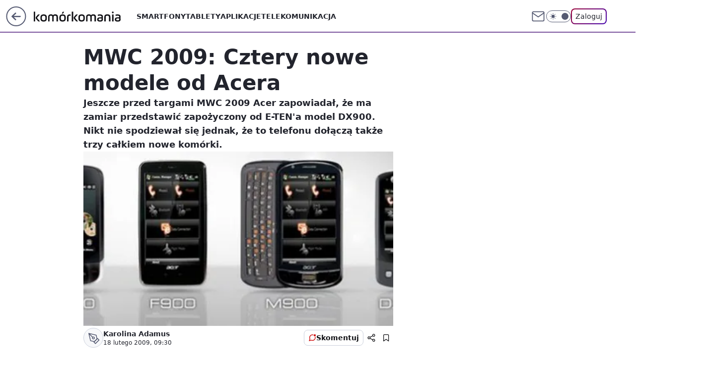

--- FILE ---
content_type: text/html; charset=utf-8
request_url: https://komorkomania.pl/mwc-2009-cztery-nowe-modele-od-acera,6778268214184065a
body_size: 21780
content:
<!doctype html><html lang="pl"><head><meta charset="utf-8"><meta name="viewport" content="width=device-width, viewport-fit=cover, initial-scale=1"><meta http-equiv="Cache-Control" content="no-cache"><meta http-equiv="X-UA-Compatible" content="IE=Edge"><meta http-equiv="Expires" content="0"><meta name="logo" content="/staticfiles/logo.png"><script>
		// dot
		var TECH = true;
		var GOFER = true;
		var wp_dot_type = 'click';
		var appVersion = "v1.566.0";
		var wp_dot_addparams = {"bunchID":"235596","canonical":"https://komorkomania.pl/mwc-2009-cztery-nowe-modele-od-acera,6778268214184065a","cauthor":"Karolina Adamus","ccategory":"","cdate":"2009-02-18","cedtype":"news","ciab":"IAB19,IAB-v3-630","cid":"6778268214184065","corigin":"","cpagemax":1,"cpageno":1,"cplatform":"gofer","crepub":0,"csource":"WP Komórkomania","csystem":"ncr","ctags":"newsy,news,aplikacje","ctlength":1541,"ctype":"article","cuct":"","darkmode":false,"frontendVer":"v1.566.0|20260128","isLogged":false,"svid":"11f0dea1-caa8-4ade-a0e6-f6feaa92cba1"};
		// wpjslib
		var WP = [];
		var wp_sn = "komorkomania";
		var rekid = "235596";
		var wp_push_notification_on = true;
		var wp_mobile = false;
		var wp_fb_id = "933316406876601";
		var wp_subscription = "";

		var wpStadcp = "0.000";
		var screeningv2 = true;
		var API_DOMAIN = '/';
		var API_STREAM = '/v1/stream';
		var API_GATEWAY = "/graphql";
		var API_HOST_ONE_LOGIN = "https://komorkomania.pl";
		var WPP_VIDEO_EMBED = null || [];
		if (true) {
			var getPopoverAnchor = async () =>
				document.querySelector('[data-role="onelogin-button"]');
		}
		var wp_push_notification_on = true;
		var wp_onepager = true;
		var asyncNativeQueue = [];
		var wp_consent_logo = "/staticfiles/logo.png";
		var wp_consent_color = 'var(--wp-consent-color)';
		if (true) {
			var wp_pvid = "d6b36481d4642719db6a";
		}

		if (false) {
			var wp_pixel_id = "";
		}
		if (true) {
			var onResizeCallback = function (layoutType) {
				window.wp_dot_addparams.layout = layoutType;
			};

			var applicationSize = {};
			if (false) {
				var breakpointNarrow = 0;
			} else {
				var breakpointNarrow = 1280;
			}
			function onResize() {
				applicationSize.innerWidth = window.innerWidth;
				applicationSize.type =
					window.innerWidth >= breakpointNarrow ? 'wide' : 'narrow';
				onResizeCallback(applicationSize.type);
			}
			onResize();
			window.addEventListener('resize', onResize);
		}

		var loadTimoeout = window.setTimeout(function () {
			window.WP.push(function () {
				window.WP.performance.registerMark('WPJStimeout');
				loadScript();
			});
		}, 3000);

		var loadScript = function () {
			window.clearTimeout(loadTimoeout);
			document.body.setAttribute('data-wp-loaded', 'true');
		};
		window.WP.push(function () {
			window.WP.gaf.loadBunch(false, loadScript, true);
			if (true) {
				window.WP.gaf.registerCommercialBreak(2);
			}
		});
		var __INIT_CONFIG__ = {"randvar":"qRCxzWrGWW","randomClasses":{"0":"DVsna","100":"QvOgv","150":"VnDbU","162":"WJaEF","180":"WVDJJ","200":"YslDE","250":"PjOMD","280":"EuWoK","282":"ryLrw","300":"JnZCt","312":"KyMfm","330":"CWFjf","332":"tXaHL","40":"mkpSY","50":"GCYfk","60":"OsDNc","600":"wxLuc","662":"VAgvV","712":"Zgyeh","780":"ndvDR","810":"CiNYA","82":"rpJjz","fullPageScreeningWallpaper":"SRsiO","hasPlaceholderPadding":"hnfkd","hasVerticalPlaceholderPadding":"FyIJP","panelPremiumScreeningWallpaper":"qtapo","placeholderMargin":"tLLcA","screeningContainer":"odMIp","screeningWallpaper":"FCYBm","screeningWallpaperSecondary":"udkRS","slot15ScreeningWallpaper":"bdTRQ","slot16ScreeningWallpaper":"uHlIz","slot17ScreeningWallpaper":"UJMIT","slot18ScreeningWallpaper":"exHdK","slot19ScreeningWallpaper":"YXsiI","slot38ScreeningWallpaper":"zaifi","slot3ScreeningWallpaper":"xFRoF","slot501ScreeningWallpaper":"uuYEQ","slot75ScreeningWallpaper":"GJANs","transparent":"WzAZC"},"productId":"6529509124388993","isMobile":false,"social":{"facebook":{"accountName":"komorkomania","appId":"2924213607887346","pages":["185160172251"],"clientToken":"18524450364e02ede20352b13e3c292b"},"instagram":{},"tiktok":{},"giphy":{"appId":"sQK9FPEEd9Ih6icRBPMRfH03bo0BeH1X"},"x":{},"youtube":{},"linkedin":{}},"cookieDomain":".komorkomania.pl","isLoggedIn":false,"user":{},"userApi":"/graphql","oneLoginApiHost":"","scriptSrc":"https://komorkomania.pl/[base64]","isGridEnabled":false,"editorialIcon":{"iconUrl":"","url":"","text":""},"poll":{"id":"","title":"","photo":{"url":"","width":0,"height":0},"pollType":"","question":"","answers":null,"sponsored":false,"logoEnabled":false,"sponsorLogoFile":{"url":"","width":0,"height":0},"sponsorLogoLink":"","buttonText":"","buttonUrl":""},"abTestVariant":"","showExitDiscover":false,"isLanding":false,"scrollLockTimeout":0,"scrollMetricEnabled":false,"survicateSegments":"","isFeed":false,"isSuperApp":false,"oneLoginClientId":"komorkomania","weatherSrc":"","commonHeadSrc":"","userPanelCss":"https://komorkomania.pl/[base64]","saveForLaterProductID":"5927206335214209","withNewestBottombar":true,"acid":"","withBottomRecommendationsSplit":false,"isCommentsPageAbTest":false};
		window["qRCxzWrGWW"] = function (
			element,
			slot,
			withPlaceholder,
			placeholder,
			options
		) {
			window.WP.push(function () {
				if (withPlaceholder && element.parentNode) {
					window.WP.gaf.registerPlaceholder(
						slot,
						element.parentNode,
						placeholder
					);
					if (true) {
						element.parentNode.style.display = 'none';
					}
				}
				if (false) {
					window.WP.gaf.registerSlot(slot, element, options);
				}
			});
		};
	</script><meta name="gaf" content="blacgjki"> <script>!function(e,f){try{if(!document.cookie.match('(^|;)\\s*WPdp=([^;]*)')||/google/i.test(window.navigator.userAgent))return;f.WP=f.WP||[];f.wp_pvid=f.wp_pvid||(function(){var output='';while(output.length<20){output+=Math.random().toString(16).substr(2);output=output.substr(0,20)}return output})(20);var abtest=function(){function e(t){return!(null==t)&&"object"==typeof t&&!Array.isArray(t)&&0<Object.keys(t).length}var t="",r=f.wp_abtest;return e(r)&&(t=Object.entries(r).map(([r,t])=>{if(e(t))return Object.entries(t).map(([t,e])=>r+"|"+t+"|"+e).join(";")}).join(";")),t}();var r,s,c=[["https://komorkomania","pl/[base64]"]
.join('.'),["pvid="+f.wp_pvid,(s=e.cookie.match(/(^|;)\s*PWA_adbd\s*=\s*([^;]+)/),"PWA_adbd="+(s?s.pop():"2")),location.search.substring(1),(r=e.referrer,r&&"PWAref="+encodeURIComponent(r.replace(/^https?:\/\//,""))),f.wp_sn&&"sn="+f.wp_sn,abtest&&"abtest="+encodeURIComponent(abtest)].filter(Boolean).join("&")].join("/?");e.write('<scr'+'ipt src="'+c+'"><\/scr'+'ipt>')}catch(_){console.error(_)}}(document,window);</script><script id="hb" crossorigin="anonymous" src="https://komorkomania.pl/[base64]"></script><title>MWC 2009: Cztery nowe modele od Acera</title><link href="https://komorkomania.pl/mwc-2009-cztery-nowe-modele-od-acera,6778268214184065a" rel="canonical"><meta name="description" content="Jeszcze przed targami MWC 2009 Acer zapowiadał, że ma zamiar przedstawić zapożyczony od E-TEN&#39;a model DX900. Nikt nie spodziewał się jednak, że to telefonu dołączą także trzy całkiem nowe komórki."> <meta name="author" content="Grupa Wirtualna Polska"><meta name="robots" content="max-image-preview:large"><meta property="og:type" content="article"><meta property="og:title" content="MWC 2009: Cztery nowe modele od Acera"><meta property="og:description" content="Jeszcze przed targami MWC 2009 Acer zapowiadał, że ma zamiar przedstawić zapożyczony od E-TEN&#39;a model DX900. Nikt nie spodziewał się jednak, że to telefonu dołączą także trzy całkiem nowe komórki."><meta property="og:url" content="https://komorkomania.pl/mwc-2009-cztery-nowe-modele-od-acera,6778268214184065a"><meta property="og:site_name" content="Komórkomania"><meta property="og:locale" content="pl_PL"><meta property="og:article:tag" content="newsy"><meta property="og:article:tag" content="news"><meta property="og:article:tag" content="aplikacje"><meta property="og:image" content="https://v.wpimg.pl/OWIzZjEuYDYoGCxZag5tI2tAeAMsV2N1PFhgSGpBdmExSGtaahhhPCYXNRguGiI2JxM7RDUZYDYqHygZaEFiOSwNdwUjEyY0IBs2RzcYYnp_GWMIdhN-eSMKPUg4"><meta property="og:image:width" content="496"><meta property="og:image:height" content="210">  <meta property="og:image:type" content="image/png"><meta property="article:published_time" content="2009-02-18T08:30:50.000Z"> <meta property="article:modified_time" content="2009-02-18T09:30:50.000Z"><meta name="twitter:card" content="summary_large_image"><meta name="twitter:description" content="Jeszcze przed targami MWC 2009 Acer zapowiadał, że ma zamiar przedstawić zapożyczony od E-TEN&#39;a model DX900. Nikt nie spodziewał się jednak, że to telefonu dołączą także trzy całkiem nowe komórki."><meta name="twitter:image" content="https://v.wpimg.pl/OWIzZjEuYDYoGCxZag5tI2tAeAMsV2N1PFhgSGpBdmExSGtaahhhPCYXNRguGiI2JxM7RDUZYDYqHygZaEFiOSwNdwUjEyY0IBs2RzcYYnp_GWMIdhN-eSMKPUg4"><meta name="fb:app_id" content="2924213607887346"><meta name="fb:pages" content="185160172251"><link rel="alternate" type="application/rss+xml" href="/rss/aktualnosci" title="Aktualności"><script id="wpjslib6" type="module" src="https://komorkomania.pl/[base64]" async="" crossorigin="anonymous"></script><script type="module" src="https://komorkomania.pl/[base64]" crossorigin="anonymous"></script><script type="module" src="https://komorkomania.pl/[base64]" crossorigin="anonymous"></script><link rel="apple-touch-icon" href="/staticfiles/icons/icon.png"><link rel="stylesheet" href="https://komorkomania.pl/[base64]"><link rel="stylesheet" href="https://komorkomania.pl/[base64]"><link rel="stylesheet" href="https://komorkomania.pl/[base64]"><link rel="stylesheet" href="https://komorkomania.pl/[base64]"><link rel="preload" as="image" href="https://v.wpimg.pl/OWIzZjEuYDYoGCxZag5tI2tAeAMsV2N1PFhgSGpMfGExT2hdahhhPCYXNRguGiI2JxM7RDUZYDYqHygZaEFiOSwNdwUjEyY0IBs2RzcYYnp_GWMIdhN-eSMKPUg4" fetchpriority="high"><meta name="breakpoints" content="629, 1139, 1365"><meta name="content-width" content="device-width, 630, 980, 1280"><link rel="manifest" href="/site.webmanifest"><meta name="mobile-web-app-capable" content="yes"><meta name="apple-mobile-web-app-capable" content="yes"><meta name="apple-mobile-web-app-status-bar-style" content="black-translucent"><meta name="theme-color" content="var(--color-brand)"><style>.qRCxzWrGWW{background-color:var(--color-neutral-25);position:relative;width:100%;min-height:200px;}.dark .qRCxzWrGWW{background-color:var(--color-neutral-850);}.hnfkd .qRCxzWrGWW{padding: 18px 16px 10px;}.WzAZC{background-color:transparent;}.dark .WzAZC{background-color:transparent;}.FyIJP{padding: 15px 0;}.tLLcA{margin:var(--wp-placeholder-margin);}.YslDE{min-height:200px;}.VAgvV{min-height:662px;}.ryLrw{min-height:282px;}.OsDNc{min-height:60px;}.QvOgv{min-height:100px;}.WJaEF{min-height:162px;}.PjOMD{min-height:250px;}.mkpSY{min-height:40px;}.KyMfm{min-height:312px;}.DVsna{min-height:0px;}.VnDbU{min-height:150px;}.EuWoK{min-height:280px;}.ndvDR{min-height:780px;}.rpJjz{min-height:82px;}.CWFjf{min-height:330px;}.wxLuc{min-height:600px;}.tXaHL{min-height:332px;}.Zgyeh{min-height:712px;}.WVDJJ{min-height:180px;}.CiNYA{min-height:810px;}.JnZCt{min-height:300px;}.GCYfk{min-height:50px;}</style></head><body class=""><meta itemprop="name" content="Komórkomania"><div><div class="h-0"></div><script>(function(){var sc=document.currentScript;window[window.__INIT_CONFIG__.randvar](sc.previousElementSibling,6,false,{},{
    setNative: (dataNative, onViewCallback) => {
    window.asyncNativeQueue.push({
      action:"onPanelPremium",
      payload: { 
        screeningWallpaperClassName: "udkRS", 
        dataNative: dataNative,
        onViewCallback: onViewCallback,
        
      }
})}});})()</script></div><div class="h-0"></div><script>(function(){var sc=document.currentScript;window[window.__INIT_CONFIG__.randvar](sc.previousElementSibling,10,false,{},undefined);})()</script> <div class="h-0"></div><script>(function(){var sc=document.currentScript;window[window.__INIT_CONFIG__.randvar](sc.previousElementSibling,89,false,{},undefined);})()</script> <div class="blacgjkih"></div><div class="sticky top-0 w-full z-300"><header data-st-area="header" id="service-header" class="bg-[--color-header-bg] h-[4.125rem] relative select-none w-full"><div class="max-w-[980px] pl-3 xl:max-w-[1280px] h-full w-full flex items-center mx-auto relative"><input class="peer hidden" id="menu-toggle-button" type="checkbox" autocomplete="off"><div class="hidden peer-checked:block"><div class="wp-header-menu"><div class="wp-link-column"><ul class="wp-link-list"><li><a class="wp-link px-4 py-3 block" href="/smartfony">Smartfony</a></li><li><a class="wp-link px-4 py-3 block" href="/tablety">Tablety</a></li><li><a class="wp-link px-4 py-3 block" href="/aplikacje,temat,6025184028951169">Aplikacje</a></li><li><a class="wp-link px-4 py-3 block" href="/telekomunikacja,temat,6008966626185857">Telekomunikacja</a></li></ul><div class="wp-social-box"><span>Obserwuj nas na:</span><div><a class="cHJldmVudENC" href="https://www.facebook.com/komorkomania"><svg xmlns="http://www.w3.org/2000/svg" fill="none" viewBox="0 0 24 24"><path stroke="currentColor" stroke-linecap="round" stroke-linejoin="round" stroke-width="1.5" d="M18 2.941h-3a5 5 0 0 0-5 5v3H7v4h3v8h4v-8h3l1-4h-4v-3a1 1 0 0 1 1-1h3z"></path></svg></a> </div></div></div><input class="peer hidden" id="wp-menu-link-none" name="wp-menu-links" type="radio" autocomplete="off" checked="checked"><div class="wp-teaser-column translate-x-[248px] peer-checked:translate-x-0"><div class="wp-header-menu-subtitle">Popularne w serwisie <span class="uppercase">Komórkomania</span>:</div><div class="wp-teaser-grid"><a href="https://komorkomania.pl/korzystasz-ze-spotify-uwazaj-na-te-wiadomosci,7027180281534081a" title="Korzystasz ze Spotify? Uważaj na te wiadomości"><div class="wp-img-placeholder"><img src="https://v.wpimg.pl/YmVhYjFkdgw3Ci9ZaRB7GXRSewMvSXVPI0pjSGlYaFkuWW5caQ0wATMaPBopRT4fIxg4HTZFKQF5CSkDaR1oQjIBKhoqCiBCMwU7DyJEaFQ0XjtYdlp0VGIMbUdyWmAIe1A4D3RGYA43DjsPJwloCWIJexc" loading="lazy" class="wp-img" alt="Korzystasz ze Spotify? Uważaj na te wiadomości"></div><span class="wp-teaser-title">Korzystasz ze Spotify? Uważaj na te wiadomości</span> <span class="wp-teaser-author"></span></a><a href="https://komorkomania.pl/zapomniales-hasla-do-mobywatela-oto-prosty-sposob-aby-odzyskac-dostep-do-aplikacji,7027164935968385a" title="Zapomniałeś hasła do mObywatela? Oto prosty sposób, aby odzyskać dostęp do aplikacji"><div class="wp-img-placeholder"><img src="https://v.wpimg.pl/ODZmYmRiYCU7Dy9efRJtMHhXewQ7S2NmL09jT31afnAiXG5bfQ8mKD8fPB09Ryg2Lx04GiJHPyh1DCkEfR9-az4EKh0-CDZrPwA7CDZGKXJvXD8JY11idm9YOkBmWnxxdww9WTBEeX1rXGFbNAsrJmteexA" loading="lazy" class="wp-img" alt="Zapomniałeś hasła do mObywatela? Oto prosty sposób, aby odzyskać dostęp do aplikacji"></div><span class="wp-teaser-title">Zapomniałeś hasła do mObywatela? Oto prosty sposób, aby odzyskać dostęp do aplikacji</span> <span class="wp-teaser-author"></span></a><a href="https://komorkomania.pl/jak-bedzie-wygladalo-ai-w-ios-18-wyciekly-plany-apple,7027131705408000a" title="Jak będzie działało AI w iOS 18? Wyciekły plany Apple"><div class="wp-img-placeholder"><img src="https://v.wpimg.pl/NGEzNWZmYSYkGDhkdRZsM2dAbD4zT2JlMFh0dXVef3M9S3lhdQsnKyAIKyc1Qyk1MAovICpDPitqGz4-dRt_aCETPSc2DDdoIBcsMj5CeyF2S3kybg9jIX0ZLHpuVS10aBh_YmxAdyZxSXo2aVgoIXwYbCo" loading="lazy" class="wp-img" alt="Jak będzie działało AI w iOS 18? Wyciekły plany Apple"></div><span class="wp-teaser-title">Jak będzie działało AI w iOS 18? Wyciekły plany Apple</span> <span class="wp-teaser-author"></span></a><a href="https://komorkomania.pl/edytowanie-wyslanych-sms-ow-testy-nowej-funkcji-na-androidzie,7027068421617281a" title="Edytowanie wysłanych SMS-ów? Testy nowej funkcji na Androidzie"><div class="wp-img-placeholder"><img src="https://v.wpimg.pl/ZGM0ODk4dSYsUjl3RE94M28KbS0CFnZlOBJ1ZkQHa3M1AXhyRFIzKyhCKjQEGj01OEAuMxsaKitiUT8tREJraClZPDQHVSNoKF0tIQ8bbnUrBHolCFV3ISkDe2lfUmxwYAh7J1IZOHZ7ACsnXwxjf3QEbTk" loading="lazy" class="wp-img" alt="Edytowanie wysłanych SMS-ów? Testy nowej funkcji na Androidzie"></div><span class="wp-teaser-title">Edytowanie wysłanych SMS-ów? Testy nowej funkcji na Androidzie</span> <span class="wp-teaser-author"></span></a><a href="https://komorkomania.pl/czy-mozna-uzywac-telefonu-podczas-burzy-wyjasniamy,7027016037669376a" title="Czy można używać telefonu podczas burzy? Wyjaśniamy"><div class="wp-img-placeholder"><img src="https://v.wpimg.pl/ZGQ1YTE4dSYwUy9nak94M3MLez0sFnZlJBNjdmoHa3MpAG5ialIzKzRDPCQqGj01JEE4IzUaKit-UCk9akJraDVYKiQpVSNoNFw7MSEbYyNnCG0xcQR3JWkBYHlxUTl1fFM4NnYZOHFlAD0wcFVrf2AFeyk" loading="lazy" class="wp-img" alt="Czy można używać telefonu podczas burzy? Wyjaśniamy"></div><span class="wp-teaser-title">Czy można używać telefonu podczas burzy? Wyjaśniamy</span> <span class="wp-teaser-author"></span></a><a href="https://komorkomania.pl/jak-ukryc-swoj-numer-prosty-poradnik-jak-ustawic-numer-prywatny,7026793353177600a" title="Jak ukryć swój numer? Prosty poradnik jak ustawić numer prywatny"><div class="wp-img-placeholder"><img src="https://v.wpimg.pl/NzZiMzYxYRs7CztJdgNsDnhTbxMwWmJYL0t3WHZLf04iWHpMdh4nFj8bKAo2VikILxksDSlWPhZ1CD0Tdg5_VT4APgo1GTdVPwQvHz1XLENuCChPP09jTT9RfVdtSi1Mdwt-TG5Vd0NsWXpMO0t4S2xZbwc" loading="lazy" class="wp-img" alt="Jak ukryć swój numer? Prosty poradnik jak ustawić numer prywatny"></div><span class="wp-teaser-title">Jak ukryć swój numer? Prosty poradnik jak ustawić numer prywatny</span> <span class="wp-teaser-author"></span></a></div></div></div><div class="wp-header-menu-layer"></div></div><div class="header-back-button-container"><div id="wp-sg-back-button" class="back-button-container wp-back-sg" data-st-area="goToSG"><a href="/" data-back-link><svg class="back-button-icon" xmlns="http://www.w3.org/2000/svg" width="41" height="40" fill="none"><circle cx="20.447" cy="20" r="19" fill="transparent" stroke="currentColor" stroke-width="2"></circle> <path fill="currentColor" d="m18.5 12.682-.166.133-6.855 6.472a1 1 0 0 0-.089.099l.117-.126q-.087.082-.155.175l-.103.167-.075.179q-.06.178-.06.374l.016.193.053.208.08.178.103.16.115.131 6.853 6.47a1.4 1.4 0 0 0 1.897 0 1.213 1.213 0 0 0 .141-1.634l-.14-.157-4.537-4.283H28.44c.741 0 1.342-.566 1.342-1.266 0-.635-.496-1.162-1.143-1.252l-.199-.014-12.744-.001 4.536-4.281c.472-.445.519-1.14.141-1.634l-.14-.158a1.4 1.4 0 0 0-1.55-.237z"></path></svg></a></div><a href="/" class="cHJldmVudENC z-0" title="Komórkomania" id="service_logo"><svg class="text-[--color-logo] max-w-[--logo-width] h-[--logo-height] align-middle mr-8"><use href="/staticfiles/siteLogoDesktop.svg#root"></use></svg></a></div><ul class="flex text-sm/[1.3125rem] gap-8  xl:flex hidden"><li class="flex items-center group relative"><a class="whitespace-nowrap group uppercase no-underline font-semibold hover:underline text-[--color-header-text] cHJldmVudENC" href="/smartfony">Smartfony</a> </li><li class="flex items-center group relative"><a class="whitespace-nowrap group uppercase no-underline font-semibold hover:underline text-[--color-header-text] cHJldmVudENC" href="/tablety">Tablety</a> </li><li class="flex items-center group relative"><a class="whitespace-nowrap group uppercase no-underline font-semibold hover:underline text-[--color-header-text] cHJldmVudENC" href="/aplikacje,temat,6025184028951169">Aplikacje</a> </li><li class="flex items-center group relative"><a class="whitespace-nowrap group uppercase no-underline font-semibold hover:underline text-[--color-header-text] cHJldmVudENC" href="/telekomunikacja,temat,6008966626185857">Telekomunikacja</a> </li></ul><div class="group mr-0 xl:ml-[3.5rem] flex flex-1 items-center justify-end"><div class="h-8 text-[--icon-light] flex items-center gap-4"><a id="wp-poczta-link" href="https://poczta.wp.pl/login/login.html" class="text-[--color-header-icon-light] block size-8 cHJldmVudENC"><svg viewBox="0 0 32 32" fill="none" xmlns="http://www.w3.org/2000/svg"><path d="M6.65944 6.65918H25.3412C26.6256 6.65918 27.6764 7.71003 27.6764 8.9944V23.0057C27.6764 24.2901 26.6256 25.3409 25.3412 25.3409H6.65944C5.37507 25.3409 4.32422 24.2901 4.32422 23.0057V8.9944C4.32422 7.71003 5.37507 6.65918 6.65944 6.65918Z" stroke="currentColor" stroke-width="1.8" stroke-linecap="round" stroke-linejoin="round"></path> <path d="M27.6764 8.99438L16.0003 17.1677L4.32422 8.99438" stroke="currentColor" stroke-width="1.8" stroke-linecap="round" stroke-linejoin="round"></path></svg></a><input type="checkbox" class="hidden" id="darkModeCheckbox"> <label class="wp-darkmode-toggle" for="darkModeCheckbox" aria-label="Włącz tryb ciemny"><div class="toggle-container"><div class="toggle-icon-dark"><svg viewBox="0 0 16 16" class="icon-moon" fill="currentColor" xmlns="http://www.w3.org/2000/svg"><path d="M15.293 11.293C13.8115 11.9631 12.161 12.1659 10.5614 11.8743C8.96175 11.5827 7.48895 10.8106 6.33919 9.66085C5.18944 8.5111 4.41734 7.0383 4.12574 5.43866C3.83415 3.83903 4.03691 2.18852 4.70701 0.707031C3.52758 1.24004 2.49505 2.05123 1.69802 3.07099C0.900987 4.09075 0.363244 5.28865 0.130924 6.56192C-0.101395 7.83518 -0.0213565 9.1458 0.364174 10.3813C0.749705 11.6169 1.42922 12.7404 2.34442 13.6556C3.25961 14.5708 4.38318 15.2503 5.61871 15.6359C6.85424 16.0214 8.16486 16.1014 9.43813 15.8691C10.7114 15.6368 11.9093 15.0991 12.9291 14.302C13.9488 13.505 14.76 12.4725 15.293 11.293V11.293Z"></path></svg></div><div class="toggle-icon-light"><svg fill="currentColor" class="icon-sun" xmlns="http://www.w3.org/2000/svg" viewBox="0 0 30 30"><path d="M 14.984375 0.98632812 A 1.0001 1.0001 0 0 0 14 2 L 14 5 A 1.0001 1.0001 0 1 0 16 5 L 16 2 A 1.0001 1.0001 0 0 0 14.984375 0.98632812 z M 5.796875 4.7988281 A 1.0001 1.0001 0 0 0 5.1015625 6.515625 L 7.2226562 8.6367188 A 1.0001 1.0001 0 1 0 8.6367188 7.2226562 L 6.515625 5.1015625 A 1.0001 1.0001 0 0 0 5.796875 4.7988281 z M 24.171875 4.7988281 A 1.0001 1.0001 0 0 0 23.484375 5.1015625 L 21.363281 7.2226562 A 1.0001 1.0001 0 1 0 22.777344 8.6367188 L 24.898438 6.515625 A 1.0001 1.0001 0 0 0 24.171875 4.7988281 z M 15 8 A 7 7 0 0 0 8 15 A 7 7 0 0 0 15 22 A 7 7 0 0 0 22 15 A 7 7 0 0 0 15 8 z M 2 14 A 1.0001 1.0001 0 1 0 2 16 L 5 16 A 1.0001 1.0001 0 1 0 5 14 L 2 14 z M 25 14 A 1.0001 1.0001 0 1 0 25 16 L 28 16 A 1.0001 1.0001 0 1 0 28 14 L 25 14 z M 7.9101562 21.060547 A 1.0001 1.0001 0 0 0 7.2226562 21.363281 L 5.1015625 23.484375 A 1.0001 1.0001 0 1 0 6.515625 24.898438 L 8.6367188 22.777344 A 1.0001 1.0001 0 0 0 7.9101562 21.060547 z M 22.060547 21.060547 A 1.0001 1.0001 0 0 0 21.363281 22.777344 L 23.484375 24.898438 A 1.0001 1.0001 0 1 0 24.898438 23.484375 L 22.777344 21.363281 A 1.0001 1.0001 0 0 0 22.060547 21.060547 z M 14.984375 23.986328 A 1.0001 1.0001 0 0 0 14 25 L 14 28 A 1.0001 1.0001 0 1 0 16 28 L 16 25 A 1.0001 1.0001 0 0 0 14.984375 23.986328 z"></path></svg></div></div><div class="toggle-icon-circle"></div></label><div class="relative"><form action="/auth/v1/sso/auth" data-role="onelogin-button" method="get" id="wp-login-form"><input type="hidden" name="continue_url" value="https://komorkomania.pl/mwc-2009-cztery-nowe-modele-od-acera,6778268214184065a"> <button type="submit" class="wp-login-button">Zaloguj</button></form></div></div><div class="ml-[0.25rem] w-[3.375rem] flex items-center justify-center"><label role="button" for="menu-toggle-button" tab-index="0" aria-label="Menu" class="cursor-pointer flex items-center justify-center size-8 text-[--color-header-icon-light]"><div class="hidden peer-checked:group-[]:flex absolute top-0 right-0 w-[3.375rem] h-[4.4375rem] bg-white dark:bg-[--color-neutral-800] z-1 items-center justify-center rounded-t-2xl peer-checked:group-[]:text-[--icon-dark]"><svg xmlns="http://www.w3.org/2000/svg" width="32" height="32" viewBox="0 0 32 32" fill="none"><path d="M24 8 8 24M8 8l16 16" stroke="currentColor" stroke-width="1.8" stroke-linecap="round" stroke-linejoin="round"></path></svg></div><div class="flex peer-checked:group-[]:hidden h-8 w-8"><svg xmlns="http://www.w3.org/2000/svg" viewBox="0 0 32 32" fill="none"><path d="M5 19h22M5 13h22M5 7h22M5 25h22" stroke="currentColor" stroke-width="1.8" stroke-linecap="round" stroke-linejoin="round"></path></svg></div></label></div></div></div><hr class="absolute bottom-0 left-0 m-0 h-px w-full border-t border-solid border-[--color-brand]"><div id="user-panel-v2-root" class="absolute z-[9999] right-0 empty:hidden"></div></header> </div> <div class="relative flex w-full flex-col items-center" data-testid="screening-main"><div class="FCYBm"><div class="absolute inset-0"></div></div><div class="w-full py-2 has-[div>div:not(:empty)]:p-0"><div class="odMIp"></div></div><div class="flex w-full flex-col items-center"><div class="udkRS relative w-full"><div class="absolute inset-x-0 top-0"></div></div><div class="relative w-auto"><main class="wp-main-article" style="--nav-header-height: 90px;"><article data-st-area="article-article"><div class="flex mb-5"><div class="article-header flex-auto"><div><h1>MWC 2009: Cztery nowe modele od Acera </h1></div><div class="article-lead x-tts"><p>Jeszcze przed targami MWC 2009 Acer zapowiadał, że ma zamiar przedstawić zapożyczony od E-TEN'a model DX900. Nikt nie spodziewał się jednak, że to telefonu dołączą także trzy całkiem nowe komórki.</p></div><div><div class="article-img-placeholder" data-mainmedia-photo><img width="936" height="527" alt="MWC 2009: Cztery nowe modele od Acera 1" src="https://v.wpimg.pl/OWIzZjEuYDYoGCxZag5tI2tAeAMsV2N1PFhgSGpMfGExT2hdahhhPCYXNRguGiI2JxM7RDUZYDYqHygZaEFiOSwNdwUjEyY0IBs2RzcYYnp_GWMIdhN-eSMKPUg4" data-link="https://v.wpimg.pl/OWIzZjEuYDYoGCxZag5tI2tAeAMsV2N1PFhgSGpMfGExT2hdahhhPCYXNRguGiI2JxM7RDUZYDYqHygZaEFiOSwNdwUjEyY0IBs2RzcYYnp_GWMIdhN-eSMKPUg4" class="wp-media-image" fetchpriority="high"></div><div class="article-img-source"></div></div><div class="info-container"><div class="flex flex-wrap gap-2 items-center"><div class="flex relative z-1"><object class="rounded-full select-none text-[--color-neutral-700] bg-[--color-neutral-25] dark:bg-[--color-neutral-850] dark:text-[--color-neutral-150] border border-solid border-[--color-neutral-250] dark:border-[--color-neutral-600]" width="40" height="40"><svg xmlns="http://www.w3.org/2000/svg" viewBox="0 0 46 46" fill="none" stroke="currentColor"><circle cx="24" cy="24" r="23.5" fill="none" stroke-width="0"></circle> <path stroke="currentColor" stroke-linecap="round" stroke-linejoin="round" stroke-width="1.8" d="m24.4004 33.4659 8.7452-8.7451 3.7479 3.7479-8.7452 8.7452-3.7479-3.748Z"></path> <path stroke="currentColor" stroke-linecap="round" stroke-linejoin="round" stroke-width="1.8" d="m31.8962 25.971-1.8739-9.3698-18.1151-4.3726 4.3726 18.115 9.3699 1.874 6.2465-6.2466ZM11.9072 12.2286l9.4773 9.4773"></path> <path stroke="currentColor" stroke-linecap="round" stroke-linejoin="round" stroke-width="1.8" d="M23.1512 25.97c1.38 0 2.4986-1.1187 2.4986-2.4987 0-1.3799-1.1186-2.4986-2.4986-2.4986-1.3799 0-2.4986 1.1187-2.4986 2.4986 0 1.38 1.1187 2.4987 2.4986 2.4987Z"></path></svg></object></div><div class="flex flex-col"><div class="flex flex-wrap text-sm font-bold "> <span>Karolina Adamus</span></div><time class="wp-article-content-date" datetime="2009-02-18T08:30:50.000Z">18 lutego 2009, 09:30</time></div></div><div class="flex justify-between sm:justify-end gap-4 relative"><button class="wp-article-action comments top" data-vab-container="social_tools_top" data-vab-box="comments_button" data-vab-index="2" data-location="/mwc-2009-cztery-nowe-modele-od-acera,6778268214184065a/komentarze?utm_medium=button_top&amp;utm_source=comments"><div class="flex items-center justify-center relative"><div class="wp-comment-dot"></div><svg xmlns="http://www.w3.org/2000/svg" width="16" height="16" fill="none"><path stroke="currentColor" stroke-linecap="round" stroke-linejoin="round" stroke-width="1.3" d="M14 7.6667a5.59 5.59 0 0 1-.6 2.5333 5.666 5.666 0 0 1-5.0667 3.1334 5.59 5.59 0 0 1-2.5333-.6L2 14l1.2667-3.8a5.586 5.586 0 0 1-.6-2.5333A5.667 5.667 0 0 1 5.8 2.6 5.59 5.59 0 0 1 8.3333 2h.3334A5.6535 5.6535 0 0 1 14 7.3334z"></path></svg></div>Skomentuj</button><div class="wp-article-action-button-container"><button id="wp-article-share-button" class="wp-article-action" type="button" data-vab-container="social_tools_top" data-vab-box="share" data-vab-index="1"><svg xmlns="http://www.w3.org/2000/svg" width="16" height="16" fill="none"><g stroke="currentColor" stroke-linecap="round" stroke-linejoin="round" stroke-width="1.3" clip-path="url(#clip0_1847_293)"><path d="M12.714 5.0953c1.1834 0 2.1427-.9594 2.1427-2.1428S13.8974.8098 12.714.8098s-2.1427.9593-2.1427 2.1427.9593 2.1428 2.1427 2.1428M3.2863 10.2024c1.1834 0 2.1427-.9593 2.1427-2.1427S4.4697 5.917 3.2863 5.917s-2.1427.9593-2.1427 2.1427.9593 2.1427 2.1427 2.1427M12.714 15.1902c1.1834 0 2.1427-.9593 2.1427-2.1427s-.9593-2.1427-2.1427-2.1427-2.1427.9593-2.1427 2.1427.9593 2.1427 2.1427 2.1427M5.4287 9.3455l5.1425 2.5712M10.5712 4.2029 5.4287 6.774"></path></g> <defs><clipPath id="clip0_1847_293"><path fill="currentColor" d="M0 0h16v16H0z"></path></clipPath></defs></svg></button><div id="wp-article-share-menu" class="wp-article-share-menu"><button id="share-x" class="wp-article-share-option" data-vab-container="social_tools_top" data-vab-box="share_twitter" data-vab-index="3"><span class="wp-article-share-icon"><svg xmlns="http://www.w3.org/2000/svg" fill="currentColor" viewBox="0 0 1200 1227"><path d="M714.163 519.284 1160.89 0h-105.86L667.137 450.887 357.328 0H0l468.492 681.821L0 1226.37h105.866l409.625-476.152 327.181 476.152H1200L714.137 519.284zM569.165 687.828l-47.468-67.894-377.686-540.24h162.604l304.797 435.991 47.468 67.894 396.2 566.721H892.476L569.165 687.854z"></path></svg></span> <span>Udostępnij na X</span></button> <button id="share-facebook" class="wp-article-share-option" data-vab-container="social_tools_top" data-vab-box="share_facebook" data-vab-index="4"><span class="wp-article-share-icon"><svg xmlns="http://www.w3.org/2000/svg" fill="none" viewBox="0 0 24 24"><path stroke="currentColor" stroke-linecap="round" stroke-linejoin="round" stroke-width="1.5" d="M18 2.941h-3a5 5 0 0 0-5 5v3H7v4h3v8h4v-8h3l1-4h-4v-3a1 1 0 0 1 1-1h3z"></path></svg></span> <span>Udostępnij na Facebooku</span></button></div><button id="wp-article-save-button" type="button" class="group wp-article-action disabled:cursor-not-allowed" data-save-id="6778268214184065" data-save-type="ARTICLE" data-save-image="https://m.komorkomania.pl/acers-4-new-official-rm--6c9b3f1.jpg" data-save-url="https://komorkomania.pl/mwc-2009-cztery-nowe-modele-od-acera,6778268214184065a" data-save-title="MWC 2009: Cztery nowe modele od Acera" data-saved="false" data-vab-container="social_tools_top" data-vab-box="save_button" data-vab-index="0"><svg xmlns="http://www.w3.org/2000/svg" width="12" height="15" fill="none"><path stroke="currentColor" stroke-linecap="round" stroke-linejoin="round" stroke-width="1.3" d="m10.6499 13.65-5-3.6111-5 3.6111V2.0945c0-.3831.1505-.7505.4184-1.0214A1.42 1.42 0 0 1 2.0785.65h7.1428c.379 0 .7423.1521 1.0102.423s.4184.6383.4184 1.0214z"></path></svg></button></div></div></div></div><div class="relative ml-4 flex w-[304px] shrink-0 flex-col flex-nowrap"> <div class="mt-3 w-full [--wp-placeholder-margin:0_0_24px_0]"><div class="qRCxzWrGWW tLLcA GCYfk WzAZC"><div class="h-0"></div><script>(function(){var sc=document.currentScript;window[window.__INIT_CONFIG__.randvar](sc.previousElementSibling,67,true,{"fixed":true,"top":90},undefined);})()</script></div></div><div class="sticky top-[--nav-header-height] w-full"><div class="qRCxzWrGWW wxLuc WzAZC"><div class="h-0"></div><script>(function(){var sc=document.currentScript;window[window.__INIT_CONFIG__.randvar](sc.previousElementSibling,36,true,{"fixed":true,"sticky":true,"top":90},undefined);})()</script></div></div></div></div><div class="my-6 grid w-full grid-cols-[624px_304px] gap-x-4 xl:grid-cols-[196px_724px_304px]"><aside role="complementary" class="relative hidden flex-none flex-col flex-nowrap xl:flex row-span-3"><div class="sticky top-[90px] hidden xl:block xl:-mt-1" id="article-left-rail"></div></aside><div class="wp-billboard col-span-2 [--wp-placeholder-margin:0_0_20px_0]"><div class="qRCxzWrGWW tLLcA JnZCt"><img role="presentation" class="absolute left-1/2 top-1/2 max-h-[80%] max-w-[100px] -translate-x-1/2 -translate-y-1/2" src="https://v.wpimg.pl/ZXJfd3AudTkrBBIAbg54LGhcRlAxHQUrPgJGH2MAeGJoSQ1eIBI_K2UHAEVuBTY5KQMMXC0RPyoVERQdMgM9ejc" loading="lazy" decoding="async"><div class="h-0"></div><script>(function(){var sc=document.currentScript;window[window.__INIT_CONFIG__.randvar](sc.previousElementSibling,3,true,{"fixed":true},{
    setNative: (dataNative, onViewCallback) => {
    window.asyncNativeQueue.push({
      action: "onAlternativeScreening",
      payload:{ 
            screeningWallpaperClassName: "FCYBm", 
            alternativeContainerClassName: "odMIp", 
            slotNumber: 3,
            dataNative: dataNative,
            onViewCallback: onViewCallback
    }})}});})()</script></div></div><div class="flex flex-auto flex-col"><div class="mb-4 flex flex-col gap-6"> <div class="wp-content-text-raw x-tts" data-uxc="paragraph1" data-cpidx="0"><p>Jeszcze przed targami MWC 2009 Acer zapowiadał, że ma zamiar przedstawić zapożyczony od E-TEN'a model DX900. Nikt nie spodziewał się jednak, że to telefonu dołączą także trzy całkiem nowe komórki.</p></div> <div class="wp-content-text-raw x-tts" data-cpidx="1"><p>Acer Tempo M900</p></div> <div class="wp-content-text-raw x-tts" data-cpidx="2"><p>Telefon ma stać się flagowym modelem firmy Acer i jego linii PPC.</p></div> <div class="qRCxzWrGWW PjOMD"><img role="presentation" class="absolute left-1/2 top-1/2 max-h-[80%] max-w-[100px] -translate-x-1/2 -translate-y-1/2" src="https://v.wpimg.pl/ZXJfd3AudTkrBBIAbg54LGhcRlAxHQUrPgJGH2MAeGJoSQ1eIBI_K2UHAEVuBTY5KQMMXC0RPyoVERQdMgM9ejc" loading="lazy" decoding="async"><div class="h-0"></div><script>(function(){var sc=document.currentScript;window[window.__INIT_CONFIG__.randvar](sc.previousElementSibling,5,true,{"fixed":true,"top":90},undefined);})()</script></div> <figure class="wp-content-part-image single-image" style="--aspect-ratio:1.689;"><div class="wp-photo-image-container"><picture class="wp-height-limited-image"><source media="(max-width: 629px)" srcSet="https://v.wpimg.pl/ZTc1MS5qdTUCUztgGgp4IEELbzpcU3Z2FhN3cRoSdWJQATV8WF8xOw5ePzhaHDs6ClBjI1leOzcGQ2A-DEFqeVUIKDFTRmtiAAEvawJHa2MAUihkAEB0PhNWby4"> <source media="(min-width: 630px) and (max-width: 1139px)" srcSet="https://v.wpimg.pl/ZTc1MS5qdTUCUztgGgp4IEELbzpcU3Z2FhN3cRoSdWJTCTV8WF8xOw5ePzhaHDs6ClBjI1leOzcGQ2A-DEFqeVUIKDFTRmtiAAEvawJHa2MAUihkAEB0PhNWby4"> <source media="(min-width: 1140px) and (max-width: 1279px)" srcSet="https://v.wpimg.pl/ZTc1MS5qdTUCUztgGgp4IEELbzpcU3Z2FhN3cRoSdW1XBTV8WF8xOw5ePzhaHDs6ClBjI1leOzcGQ2A-DEFqeVUIKDFTRmtiAAEvawJHa2MAUihkAEB0PhNWby4"> <source media="(min-width: 1280px)" srcSet="https://v.wpimg.pl/Y2U3NTEudlM0UThnag57RncJbD0sV3UQIBF0dmoWdgNlB3osahh3WTpeISYuGjRTO1ovejUZdlM2Vjx5KExpAngFdzEnE24DY1B-Nn1CbwNiUC0xckBoHD9DKXY4"> <img src="https://v.wpimg.pl/ZTc1MS5qdTUCUztgGgp4IEELbzpcU3Z2FhN3cRoSdWFTATVhDEd1OU1aIj5aAzE7DlAjOlRfKjhMUC42R1w3bVMBYGUMFDgyVAB7MAUTYmNVAHowVhRtYVIfJyNSUyc" width="500" height="296" loading="lazy" class="wp-media-image" alt="MWC 2009: Cztery nowe modele od Acera 2" data-lightbox="true"></picture> </div></figure> <div class="wp-content-text-raw x-tts" data-cpidx="5"><p>Komórka ma oferować:</p></div> <div class="wp-content-text-raw x-tts" data-cpidx="6"><ul><li>sieć GSM 850/900/1800/1900 MHz,</li><li>HSDPA/HSUPA 850/1900/2100 Mhz,</li><li>3,8 -calowy ekran dotykowy, 800 x 480 pikseli,</li><li>interfejs Acer Shell 2.0,</li><li>czujnik ruchu G-sensor,</li><li>czytnik linii papilarnych,</li><li>GPS,</li><li>WiFi,</li><li>aparat 5 Mpix, Auto Focus, flesz,</li><li>procesor 533 MHz Samsung S3C 6410,</li><li>pamięć 128 MB SDRAM, 256 MB flash,</li><li>obsługa kart microSD,</li><li>do 5 godzin rozmowy, do 160 godzin czuwania,</li><li>119 x 62 x 17.1 mm,</li><li>188 gramów.</li></ul></div> <div class="qRCxzWrGWW PjOMD"><img role="presentation" class="absolute left-1/2 top-1/2 max-h-[80%] max-w-[100px] -translate-x-1/2 -translate-y-1/2" src="https://v.wpimg.pl/ZXJfd3AudTkrBBIAbg54LGhcRlAxHQUrPgJGH2MAeGJoSQ1eIBI_K2UHAEVuBTY5KQMMXC0RPyoVERQdMgM9ejc" loading="lazy" decoding="async"><div class="h-0"></div><script>(function(){var sc=document.currentScript;window[window.__INIT_CONFIG__.randvar](sc.previousElementSibling,11,true,{"fixed":true,"top":90},undefined);})()</script></div> <div class="wp-content-text-raw x-tts" data-cpidx="8"><p>Acer Tempo F900</p></div> <div class="wp-content-text-raw x-tts" data-cpidx="9"><p>Model F900 to bliźniaczy do M900 telefon pod względem specyfikacji. Jedyną różnicą jest słabszy, 3-megapikselowy aparat w F900. Model ten różni się także wyglądem, którym ma wpasować się w stylistykę najnowszych smartfonów dotykowych odsuwając się od typowych PPC.</p></div> <figure class="wp-content-part-image single-image" style="--aspect-ratio:1.701;"><div class="wp-photo-image-container"><picture class="wp-height-limited-image"><source media="(max-width: 629px)" srcSet="https://v.wpimg.pl/NmYyMC5qYQw4GztwGgpsGXtDbypcU2JPLFt3YRoSYVtqSTVsWF8lAjQWPyhaHC8DMBhjM1leLw48C2AlDEF-QDtKfSADQHdZO04sewBDLQxuQXslB0FgBykebz4"> <source media="(min-width: 630px) and (max-width: 1139px)" srcSet="https://v.wpimg.pl/NmYyMC5qYQw4GztwGgpsGXtDbypcU2JPLFt3YRoSYVtpQTVsWF8lAjQWPyhaHC8DMBhjM1leLw48C2AlDEF-QDtKfSADQHdZO04sewBDLQxuQXslB0FgBykebz4"> <source media="(min-width: 1140px) and (max-width: 1279px)" srcSet="https://v.wpimg.pl/NmYyMC5qYQw4GztwGgpsGXtDbypcU2JPLFt3YRoSYVRtTTVsWF8lAjQWPyhaHC8DMBhjM1leLw48C2AlDEF-QDtKfSADQHdZO04sewBDLQxuQXslB0FgBykebz4"> <source media="(min-width: 1280px)" srcSet="https://v.wpimg.pl/ODZmMjAuYCU7DztZbg5tMHhXbwMoV2NmL093SG4WYHVqWXkSbhhhLzUAIhgqGiIlNAQsRDEZYCU5CD9HJ0x_dHcPfloiQ359bg96C3lAfSc7WnVcJ0d_ajAdKkg8"> <img src="https://v.wpimg.pl/NmYyMC5qYQw4GztwGgpsGXtDbypcU2JPLFt3YRoSYVhpSTVxDEVhAHcSIi5aAyUCNBgjKlRfPgF2GC4mR1woVGlJYCEGQS1baEB5IQIQdlhrGix0DUcoX2lXJzNSUzM" width="500" height="294" loading="lazy" class="wp-media-image" alt="MWC 2009: Cztery nowe modele od Acera 3" data-lightbox="true"></picture> </div></figure> <div class="qRCxzWrGWW PjOMD"><img role="presentation" class="absolute left-1/2 top-1/2 max-h-[80%] max-w-[100px] -translate-x-1/2 -translate-y-1/2" src="https://v.wpimg.pl/ZXJfd3AudTkrBBIAbg54LGhcRlAxHQUrPgJGH2MAeGJoSQ1eIBI_K2UHAEVuBTY5KQMMXC0RPyoVERQdMgM9ejc" loading="lazy" decoding="async"><div class="h-0"></div><script>(function(){var sc=document.currentScript;window[window.__INIT_CONFIG__.randvar](sc.previousElementSibling,12,true,{"fixed":true,"top":90},undefined);})()</script></div> <div class="wp-content-text-raw x-tts" data-cpidx="12"><p>Acer Tempo X960</p></div> <div class="wp-content-text-raw x-tts" data-cpidx="13"><p>Telefon także bez wysuwanej klawiatury QWERTY ma oferować obsługę sieci GSM i 3G w tym HSDPA, 2,8-calowy ekran VGA, aparat 3 Mpix, wbudowany moduł GPS oraz WiFi.</p></div> <figure class="wp-content-part-image single-image" style="--aspect-ratio:1.616;"><div class="wp-photo-image-container"><picture class="wp-height-limited-image"><source media="(max-width: 629px)" srcSet="https://v.wpimg.pl/ZWIzZi5qdTYoGCxaGgp4I2tAeABcU3Z1PFhgSxoSdWF6SiJGWF8xOCQVKAJaHDs5IBt0GVleOzQsCHcRDEdqZmQfaFlQQjlmK0JpWFYVPDMvTz8LBhd0PTkdeBQ"> <source media="(min-width: 630px) and (max-width: 1139px)" srcSet="https://v.wpimg.pl/ZWIzZi5qdTYoGCxaGgp4I2tAeABcU3Z1PFhgSxoSdWF5QiJGWF8xOCQVKAJaHDs5IBt0GVleOzQsCHcRDEdqZmQfaFlQQjlmK0JpWFYVPDMvTz8LBhd0PTkdeBQ"> <source media="(min-width: 1140px) and (max-width: 1279px)" srcSet="https://v.wpimg.pl/ZWIzZi5qdTYoGCxaGgp4I2tAeABcU3Z1PFhgSxoSdW59TiJGWF8xOCQVKAJaHDs5IBt0GVleOzQsCHcRDEdqZmQfaFlQQjlmK0JpWFYVPDMvTz8LBhd0PTkdeBQ"> <source media="(min-width: 1280px)" srcSet="https://v.wpimg.pl/NWViM2YuYTY3CzsBdg5sI3RTb1swV2J1I0t3EHYWYWZmXXlKdhhgPDkEIkAyGiM2OAAsHCkZYTY1DD8fIUx4Z2dEKABpEH00Zwt1AWgWKjEyD3hXO0YoeTwZKhAk"> <img src="https://v.wpimg.pl/ZWIzZi5qdTYoGCxaGgp4I2tAeABcU3Z1PFhgSxoSdWJ5SyJaBEF1OmcRNQRaAzE4JBs0AFRfKjtmGzkMR1wibn9Ka0RQQ2oyehlrCw1CazQtHD4PABQ4ZC9UMBlSUyc" width="501" height="310" loading="lazy" class="wp-media-image" alt="MWC 2009: Cztery nowe modele od Acera 4" data-lightbox="true"></picture> </div></figure> <div class="qRCxzWrGWW PjOMD"><img role="presentation" class="absolute left-1/2 top-1/2 max-h-[80%] max-w-[100px] -translate-x-1/2 -translate-y-1/2" src="https://v.wpimg.pl/ZXJfd3AudTkrBBIAbg54LGhcRlAxHQUrPgJGH2MAeGJoSQ1eIBI_K2UHAEVuBTY5KQMMXC0RPyoVERQdMgM9ejc" loading="lazy" decoding="async"><div class="h-0"></div><script>(function(){var sc=document.currentScript;window[window.__INIT_CONFIG__.randvar](sc.previousElementSibling,13,true,{"fixed":true,"top":90},undefined);})()</script></div> <div class="wp-content-text-raw x-tts" data-cpidx="16"><p>Acer Tempo DX900</p></div> <div class="wp-content-text-raw x-tts" data-cpidx="17"><p>Telefon jest <a href="http://komorkomania.pl/25169,glofiish-dx900-wskrzeszony-pod-marka-acera">reedycją Glofiisha DX900</a> pod marką Acera. Model obsługuje dwie karty SIM na raz, posiada wbudowany moduł GPS, możliwość połączenia za pomocą WiFi oraz ekran VGA.</p></div> <figure class="wp-content-part-image single-image" style="--aspect-ratio:1.672;"><div class="wp-photo-image-container"><picture class="wp-height-limited-image"><source media="(max-width: 629px)" srcSet="https://v.wpimg.pl/NWE3ZC5qYTYkUSxwGgpsI2cJeCpcU2J1MBFgYRoSYWF2AyJsWF8lOChcKChaHC85LFJ0M1leLzQgQXcnTUh-Z3QePnBQFHo0cVU7cwVCf2B8UG8iAhVgPTVUeD4"> <source media="(min-width: 630px) and (max-width: 1139px)" srcSet="https://v.wpimg.pl/NWE3ZC5qYTYkUSxwGgpsI2cJeCpcU2J1MBFgYRoSYWF1CyJsWF8lOChcKChaHC85LFJ0M1leLzQgQXcnTUh-Z3QePnBQFHo0cVU7cwVCf2B8UG8iAhVgPTVUeD4"> <source media="(min-width: 1140px) and (max-width: 1279px)" srcSet="https://v.wpimg.pl/NWE3ZC5qYTYkUSxwGgpsI2cJeCpcU2J1MBFgYRoSYW5xByJsWF8lOChcKChaHC85LFJ0M1leLzQgQXcnTUh-Z3QePnBQFHo0cVU7cwVCf2B8UG8iAhVgPTVUeD4"> <source media="(min-width: 1280px)" srcSet="https://v.wpimg.pl/YzVhN2Qudhs3CjgBfg57DnRSbFs4V3VYI0p0EH4WdktmXHpKfhh3ETkFIUA6GjQbOAEvHCEZdhs1DTwfNQ1gSmZZY1ZiEDxONVwoU2FFakthUS0HMEI9VDwYKRAs"> <img src="https://v.wpimg.pl/NWE3ZC5qYTYkUSxwGgpsI2cJeCpcU2J1MBFgYRoSYWJ1AyJxDEhhOmtYNS5aAyU4KFI0KlRfPjtqUjkmR1wqL3wDanIYFX0yIAc5d1MQfmd2Am16VkQvYCEdMDNSUzM" width="500" height="299" loading="lazy" class="wp-media-image" alt="MWC 2009: Cztery nowe modele od Acera 5" data-lightbox="true"></picture> </div></figure> <div class="qRCxzWrGWW PjOMD"><img role="presentation" class="absolute left-1/2 top-1/2 max-h-[80%] max-w-[100px] -translate-x-1/2 -translate-y-1/2" src="https://v.wpimg.pl/ZXJfd3AudTkrBBIAbg54LGhcRlAxHQUrPgJGH2MAeGJoSQ1eIBI_K2UHAEVuBTY5KQMMXC0RPyoVERQdMgM9ejc" loading="lazy" decoding="async"><div class="h-0"></div><script>(function(){var sc=document.currentScript;window[window.__INIT_CONFIG__.randvar](sc.previousElementSibling,14,true,{"fixed":true,"top":90},undefined);})()</script></div> <div class="wp-content-text-raw x-tts" data-cpidx="20"><p>Źródło: <a href="http://www.unwiredview.com/2009/02/16/acer-m900-f900-x960-and-dx900-officially-announced/">UV</a></p></div></div><div class="flex gap-4 flex-col" data-uxc="end_text"><div class="wp-article-source -mx-4 sm:mx-0 rounded-none sm:rounded"><span class="my-2">Źródło artykułu:</span> <a href="https://komorkomania.pl/" class="cHJldmVudENC"><span>WP Komórkomania</span></a></div><div class="flex justify-between gap-4"><div class=""><input id="wp-articletags-tags-expand" name="tags-expand" type="checkbox"><div class="wp-articletags" data-st-area="article-tags"><a title="newsy" class="cHJldmVudENC" href="/newsy,temat,6008953779496065" rel="tag">newsy</a> <a title="news" class="cHJldmVudENC" href="/news,temat,6078349537637505" rel="tag">news</a> <a title="aplikacje" class="cHJldmVudENC" href="/aplikacje,temat,6025184028951169" rel="tag">aplikacje</a> </div></div><button class="wp-article-action comments bottom" data-vab-container="social_tools_bottom" data-vab-box="comments_button" data-vab-index="2" data-location="/mwc-2009-cztery-nowe-modele-od-acera,6778268214184065a/komentarze?utm_medium=button_bottom&amp;utm_source=comments"><div class="flex items-center justify-center relative"><div class="wp-comment-dot"></div><svg xmlns="http://www.w3.org/2000/svg" width="16" height="16" fill="none"><path stroke="currentColor" stroke-linecap="round" stroke-linejoin="round" stroke-width="1.3" d="M14 7.6667a5.59 5.59 0 0 1-.6 2.5333 5.666 5.666 0 0 1-5.0667 3.1334 5.59 5.59 0 0 1-2.5333-.6L2 14l1.2667-3.8a5.586 5.586 0 0 1-.6-2.5333A5.667 5.667 0 0 1 5.8 2.6 5.59 5.59 0 0 1 8.3333 2h.3334A5.6535 5.6535 0 0 1 14 7.3334z"></path></svg></div>Skomentuj</button></div></div></div><aside role="complementary" class="relative flex max-w-[304px] flex-none flex-col gap-5"><div id="article-right-rail"><div class="rail-container"><div class="sticky top-[--nav-header-height] w-full"><div class="qRCxzWrGWW wxLuc WzAZC"><div class="h-0"></div><script>(function(){var sc=document.currentScript;window[window.__INIT_CONFIG__.randvar](sc.previousElementSibling,37,true,{"fixed":true,"sticky":true,"top":90},undefined);})()</script></div></div></div></div><div class="flex-none"><div class="qRCxzWrGWW wxLuc WzAZC"><div class="h-0"></div><script>(function(){var sc=document.currentScript;window[window.__INIT_CONFIG__.randvar](sc.previousElementSibling,35,true,{"fixed":true,"sticky":true,"top":90},undefined);})()</script></div></div></aside></div></article><div class="qRCxzWrGWW JnZCt"><img role="presentation" class="absolute left-1/2 top-1/2 max-h-[80%] max-w-[100px] -translate-x-1/2 -translate-y-1/2" src="https://v.wpimg.pl/ZXJfd3AudTkrBBIAbg54LGhcRlAxHQUrPgJGH2MAeGJoSQ1eIBI_K2UHAEVuBTY5KQMMXC0RPyoVERQdMgM9ejc" loading="lazy" decoding="async"><div class="h-0"></div><script>(function(){var sc=document.currentScript;window[window.__INIT_CONFIG__.randvar](sc.previousElementSibling,15,true,{"fixed":true},undefined);})()</script></div> <div class="my-6 flex w-full gap-4 justify-end"><div class="flex-auto max-w-[920px]"><div class="wp-cockroach h-full flex flex-col gap-6" data-st-area="list-selected4you"><span class="wp-cockroach-header text-[22px]/7 font-bold text-center mt-6">Wybrane dla Ciebie</span><div class="grid xl:grid-cols-3 grid-cols-2 gap-4 lg:gap-6" data-uxc="start_recommendations"><div><div class="size-full"><div class="alternative-container-810"></div><div class="h-0"></div><script>(function(){var sc=document.currentScript;window[window.__INIT_CONFIG__.randvar](sc.previousElementSibling,810,false,{},{
setNative: (dataNative, onViewCallback) => {
    window.asyncNativeQueue.push({
        action:"onTeaser",
        payload: { 
          teaserClassName: "teaser-810",
          nativeSlotClassName: "teaser-native-810",
          alternativeContainerClassName: "alternative-container-810",
          dataNative: dataNative,
          onViewCallback: onViewCallback,
          template: "",
          onRenderCallback:(t)=>{window.__GOFER_FACTORY__.userActions.registerNative(t,0,12)}
        }
})}});})()</script><div class="teaser-native-810 wp-cockroach-native-teaser relative" data-position="1"></div><a class="wp-teaser teaser-810" href="https://komorkomania.pl/korzystasz-ze-spotify-uwazaj-na-te-wiadomosci,7027180281534081a" title="Korzystasz ze Spotify? Uważaj na te wiadomości" data-service="komorkomania.pl"><div class="wp-img-placeholder"><img src="https://v.wpimg.pl/YmVhYjFkdgw3Ci9ZaRB7GXRSewMvSXVPI0pjSGlYbF0uRz8DKg4rCCYHdw00HikMIRh3GipEOB0_Ry9baQ8wHiYEOBNpDjQPMwx2W38Jbw9kWGhHf189WXtcaFMjRmEMM1p0UyUKPw8zCTtbIl84Tys" loading="lazy" alt="Korzystasz ze Spotify? Uważaj na te wiadomości"></div><span class="wp-teaser-title">Korzystasz ze Spotify? Uważaj na te wiadomości</span> </a></div></div><div><div class="size-full"><div class="alternative-container-80"></div><div class="h-0"></div><script>(function(){var sc=document.currentScript;window[window.__INIT_CONFIG__.randvar](sc.previousElementSibling,80,false,{},{
setNative: (dataNative, onViewCallback) => {
    window.asyncNativeQueue.push({
        action:"onTeaser",
        payload: { 
          teaserClassName: "teaser-80",
          nativeSlotClassName: "teaser-native-80",
          alternativeContainerClassName: "alternative-container-80",
          dataNative: dataNative,
          onViewCallback: onViewCallback,
          template: "",
          onRenderCallback:(t)=>{window.__GOFER_FACTORY__.userActions.registerNative(t,1,12)}
        }
})}});})()</script><div class="teaser-native-80 wp-cockroach-native-teaser relative" data-position="2"></div><a class="wp-teaser teaser-80" href="https://komorkomania.pl/zapomniales-hasla-do-mobywatela-oto-prosty-sposob-aby-odzyskac-dostep-do-aplikacji,7027164935968385a" title="Zapomniałeś hasła do mObywatela? Oto prosty sposób, aby odzyskać dostęp do aplikacji" data-service="komorkomania.pl"><div class="wp-img-placeholder"><img src="https://v.wpimg.pl/ODZmYmRiYCU7Dy9efRJtMHhXewQ7S2NmL09jT31aenQiQj8EPgw9ISoCdwogHD8lLR13HT5GLjQzQi9cfQ0mNyoBOBR9DCImPwl2C2RcfiI-XG1AYFx6J3dZal5nRC4gbg90W2tYfnxsCzsJMFh8Zic" loading="lazy" alt="Zapomniałeś hasła do mObywatela? Oto prosty sposób, aby odzyskać dostęp do aplikacji"></div><span class="wp-teaser-title">Zapomniałeś hasła do mObywatela? Oto prosty sposób, aby odzyskać dostęp do aplikacji</span> </a></div></div><div><div class="size-full"><div class="alternative-container-811"></div><div class="h-0"></div><script>(function(){var sc=document.currentScript;window[window.__INIT_CONFIG__.randvar](sc.previousElementSibling,811,false,{},{
setNative: (dataNative, onViewCallback) => {
    window.asyncNativeQueue.push({
        action:"onTeaser",
        payload: { 
          teaserClassName: "teaser-811",
          nativeSlotClassName: "teaser-native-811",
          alternativeContainerClassName: "alternative-container-811",
          dataNative: dataNative,
          onViewCallback: onViewCallback,
          template: "",
          onRenderCallback:(t)=>{window.__GOFER_FACTORY__.userActions.registerNative(t,2,12)}
        }
})}});})()</script><div class="teaser-native-811 wp-cockroach-native-teaser relative" data-position="3"></div><a class="wp-teaser teaser-811" href="https://komorkomania.pl/jak-bedzie-wygladalo-ai-w-ios-18-wyciekly-plany-apple,7027131705408000a" title="Jak będzie działało AI w iOS 18? Wyciekły plany Apple" data-service="komorkomania.pl"><div class="wp-img-placeholder"><img src="https://v.wpimg.pl/NGEzNWZmYSYkGDhkdRZsM2dAbD4zT2JlMFh0dXVee3c9VSg-Ngg8IjUVYDAoGD4mMgpgJzZCLzcsVThmdQknNDUWLy51CCMlIB5hYjxef3AgTix6PFUtJWhOdjRpQCx2cExjbjtZfXMkSXsxPFQsZTg" loading="lazy" alt="Jak będzie działało AI w iOS 18? Wyciekły plany Apple"></div><span class="wp-teaser-title">Jak będzie działało AI w iOS 18? Wyciekły plany Apple</span> </a></div></div><div><div class="size-full"><div class="alternative-container-812"></div><div class="h-0"></div><script>(function(){var sc=document.currentScript;window[window.__INIT_CONFIG__.randvar](sc.previousElementSibling,812,false,{},{
setNative: (dataNative, onViewCallback) => {
    window.asyncNativeQueue.push({
        action:"onTeaser",
        payload: { 
          teaserClassName: "teaser-812",
          nativeSlotClassName: "teaser-native-812",
          alternativeContainerClassName: "alternative-container-812",
          dataNative: dataNative,
          onViewCallback: onViewCallback,
          template: "",
          onRenderCallback:(t)=>{window.__GOFER_FACTORY__.userActions.registerNative(t,3,12)}
        }
})}});})()</script><div class="teaser-native-812 wp-cockroach-native-teaser relative" data-position="4"></div><a class="wp-teaser teaser-812" href="https://komorkomania.pl/edytowanie-wyslanych-sms-ow-testy-nowej-funkcji-na-androidzie,7027068421617281a" title="Edytowanie wysłanych SMS-ów? Testy nowej funkcji na Androidzie" data-service="komorkomania.pl"><div class="wp-img-placeholder"><img src="https://v.wpimg.pl/ZGM0ODk4dSYsUjl3RE94M28KbS0CFnZlOBJ1ZkQHb3c1HyktB1EoIj1fYSMZQSomOkBhNAcbOzckHzl1RFAzND1cLj1EUTclKFRgcFlSbnIsUy5pDVBpc2AEKXJcGWJzLgliJloCaiMuBHd9Uw1uZTA" loading="lazy" alt="Edytowanie wysłanych SMS-ów? Testy nowej funkcji na Androidzie"></div><span class="wp-teaser-title">Edytowanie wysłanych SMS-ów? Testy nowej funkcji na Androidzie</span> </a></div></div><div><div class="size-full"><div class="alternative-container-813"></div><div class="h-0"></div><script>(function(){var sc=document.currentScript;window[window.__INIT_CONFIG__.randvar](sc.previousElementSibling,813,false,{},{
setNative: (dataNative, onViewCallback) => {
    window.asyncNativeQueue.push({
        action:"onTeaser",
        payload: { 
          teaserClassName: "teaser-813",
          nativeSlotClassName: "teaser-native-813",
          alternativeContainerClassName: "alternative-container-813",
          dataNative: dataNative,
          onViewCallback: onViewCallback,
          template: "",
          onRenderCallback:(t)=>{window.__GOFER_FACTORY__.userActions.registerNative(t,4,12)}
        }
})}});})()</script><div class="teaser-native-813 wp-cockroach-native-teaser relative" data-position="5"></div><a class="wp-teaser teaser-813" href="https://komorkomania.pl/czy-mozna-uzywac-telefonu-podczas-burzy-wyjasniamy,7027016037669376a" title="Czy można używać telefonu podczas burzy? Wyjaśniamy" data-service="komorkomania.pl"><div class="wp-img-placeholder"><img src="https://v.wpimg.pl/ZGQ1YTE4dSYwUy9nak94M3MLez0sFnZlJBNjdmoHb3cpHj89KVEoIiFedzM3QSomJkF3JCkbOzc4Hi9lalAzNCFdOC1qUTclNFV2bSECY3M0BWl5JwxqfnwFPDd3GTgmMwJ0NnMAayM1BDhlfQVuZSw" loading="lazy" alt="Czy można używać telefonu podczas burzy? Wyjaśniamy"></div><span class="wp-teaser-title">Czy można używać telefonu podczas burzy? Wyjaśniamy</span> </a></div></div><div><div class="size-full"><div class="alternative-container-81"></div><div class="h-0"></div><script>(function(){var sc=document.currentScript;window[window.__INIT_CONFIG__.randvar](sc.previousElementSibling,81,false,{},{
setNative: (dataNative, onViewCallback) => {
    window.asyncNativeQueue.push({
        action:"onTeaser",
        payload: { 
          teaserClassName: "teaser-81",
          nativeSlotClassName: "teaser-native-81",
          alternativeContainerClassName: "alternative-container-81",
          dataNative: dataNative,
          onViewCallback: onViewCallback,
          template: "",
          onRenderCallback:(t)=>{window.__GOFER_FACTORY__.userActions.registerNative(t,5,12)}
        }
})}});})()</script><div class="teaser-native-81 wp-cockroach-native-teaser relative" data-position="6"></div><a class="wp-teaser teaser-81" href="https://komorkomania.pl/jak-ukryc-swoj-numer-prosty-poradnik-jak-ustawic-numer-prywatny,7026793353177600a" title="Jak ukryć swój numer? Prosty poradnik jak ustawić numer prywatny" data-service="komorkomania.pl"><div class="wp-img-placeholder"><img src="https://v.wpimg.pl/NzZiMzYxYRs7CztJdgNsDnhTbxMwWmJYL0t3WHZLe0oiRisTNR08HyoGYx0rDT4bLRljCjVXLwozRjtLdhwnCSoFLAN2HSMYPw1iGGBMLx9vD3pXbh12SnddfxlvVSxJbF5gQ2BOfk1sC35MaE5-WCc" loading="lazy" alt="Jak ukryć swój numer? Prosty poradnik jak ustawić numer prywatny"></div><span class="wp-teaser-title">Jak ukryć swój numer? Prosty poradnik jak ustawić numer prywatny</span> </a></div></div><div><div class="size-full"><div class="alternative-container-82"></div><div class="h-0"></div><script>(function(){var sc=document.currentScript;window[window.__INIT_CONFIG__.randvar](sc.previousElementSibling,82,false,{},{
setNative: (dataNative, onViewCallback) => {
    window.asyncNativeQueue.push({
        action:"onTeaser",
        payload: { 
          teaserClassName: "teaser-82",
          nativeSlotClassName: "teaser-native-82",
          alternativeContainerClassName: "alternative-container-82",
          dataNative: dataNative,
          onViewCallback: onViewCallback,
          template: "",
          onRenderCallback:(t)=>{window.__GOFER_FACTORY__.userActions.registerNative(t,6,12)}
        }
})}});})()</script><div class="teaser-native-82 wp-cockroach-native-teaser relative" data-position="7"></div><a class="wp-teaser teaser-82" href="https://komorkomania.pl/premiera-sony-xperia-1-vi-juz-wkrotce-smartfon-zaskoczy-aparatem,7026746355665408a" title="Premiera Sony Xperia 1 VI już wkrótce. Smartfon zaskoczy aparatem?" data-service="komorkomania.pl"><div class="wp-img-placeholder"><img src="https://v.wpimg.pl/ZWI5NGI2dTYoVzh0Zkl4I2sPbC4gEHZ1PBd0ZWYBb2cxGiguJVcoMjlaYCA7Ryo2PkVgNyUdOycgGjh2ZlYzJDlZLz5mVzc1LFFhdSpWbzR_DXlqLwA4YWQBfHF_HzgzeFdjdnwCPjIrDHolf1BrdTQ" loading="lazy" alt="Premiera Sony Xperia 1 VI już wkrótce. Smartfon zaskoczy aparatem?"></div><span class="wp-teaser-title">Premiera Sony Xperia 1 VI już wkrótce. Smartfon zaskoczy aparatem?</span> </a></div></div><div><div class="size-full"><div class="alternative-container-814"></div><div class="h-0"></div><script>(function(){var sc=document.currentScript;window[window.__INIT_CONFIG__.randvar](sc.previousElementSibling,814,false,{},{
setNative: (dataNative, onViewCallback) => {
    window.asyncNativeQueue.push({
        action:"onTeaser",
        payload: { 
          teaserClassName: "teaser-814",
          nativeSlotClassName: "teaser-native-814",
          alternativeContainerClassName: "alternative-container-814",
          dataNative: dataNative,
          onViewCallback: onViewCallback,
          template: "",
          onRenderCallback:(t)=>{window.__GOFER_FACTORY__.userActions.registerNative(t,7,12)}
        }
})}});})()</script><div class="teaser-native-814 wp-cockroach-native-teaser relative" data-position="8"></div><a class="wp-teaser teaser-814" href="https://komorkomania.pl/iphone-ze-wsparciem-ai-apple-blisko-zawarcia-umowy-z-openai,7026726129003488a" title="iPhone ze wsparciem AI? Apple blisko zawarcia umowy z OpenAI" data-service="komorkomania.pl"><div class="wp-img-placeholder"><img src="https://v.wpimg.pl/YWIzMzE3djYoGDtJakh7I2tAbxMsEXV1PFh3WGoAbGcxVSsTKVYrMjkVYx03Rik2PgpjCikcOCcgVTtLalcwJDkWLANqVjQ1LB5iTnEFbzQvSnhXfAI7YWROLhxxHmFlKktgHCMHbTYrSX5LcgNodTQ" loading="lazy" alt="iPhone ze wsparciem AI? Apple blisko zawarcia umowy z OpenAI"></div><span class="wp-teaser-title">iPhone ze wsparciem AI? Apple blisko zawarcia umowy z OpenAI</span> </a></div></div><div><div class="size-full"><div class="alternative-container-815"></div><div class="h-0"></div><script>(function(){var sc=document.currentScript;window[window.__INIT_CONFIG__.randvar](sc.previousElementSibling,815,false,{},{
setNative: (dataNative, onViewCallback) => {
    window.asyncNativeQueue.push({
        action:"onTeaser",
        payload: { 
          teaserClassName: "teaser-815",
          nativeSlotClassName: "teaser-native-815",
          alternativeContainerClassName: "alternative-container-815",
          dataNative: dataNative,
          onViewCallback: onViewCallback,
          template: "",
          onRenderCallback:(t)=>{window.__GOFER_FACTORY__.userActions.registerNative(t,8,12)}
        }
})}});})()</script><div class="teaser-native-815 wp-cockroach-native-teaser relative" data-position="9"></div><a class="wp-teaser teaser-815" href="https://komorkomania.pl/tinder-ma-klopoty-mlodsi-uzytkownicy-wybieraja-inna-aplikacje,7026694049332192a" title="Tinder ma kłopoty? Młodsi użytkownicy wybierają inną aplikację" data-service="komorkomania.pl"><div class="wp-img-placeholder"><img src="https://v.wpimg.pl/ZGViNjUwdSY3CzhZegx4M3RTbAM8VXZlI0t0SHpEb3cuRigDORIoIiYGYA0nAiomIRlgGjlYOzc_RjhbehMzNCYFLxN6EjclMw1hDmMWaX4yDX1HZkBsIXtdfVlhWmIiYQpjXGMUPyMzC3hfZUZuZSs" loading="lazy" alt="Tinder ma kłopoty? Młodsi użytkownicy wybierają inną aplikację"></div><span class="wp-teaser-title">Tinder ma kłopoty? Młodsi użytkownicy wybierają inną aplikację</span> </a></div></div><div><div class="size-full"><div class="alternative-container-816"></div><div class="h-0"></div><script>(function(){var sc=document.currentScript;window[window.__INIT_CONFIG__.randvar](sc.previousElementSibling,816,false,{},{
setNative: (dataNative, onViewCallback) => {
    window.asyncNativeQueue.push({
        action:"onTeaser",
        payload: { 
          teaserClassName: "teaser-816",
          nativeSlotClassName: "teaser-native-816",
          alternativeContainerClassName: "alternative-container-816",
          dataNative: dataNative,
          onViewCallback: onViewCallback,
          template: "",
          onRenderCallback:(t)=>{window.__GOFER_FACTORY__.userActions.registerNative(t,9,12)}
        }
})}});})()</script><div class="teaser-native-816 wp-cockroach-native-teaser relative" data-position="10"></div><a class="wp-teaser teaser-816" href="https://komorkomania.pl/microsoft-uruchomi-sklep-z-grami-mobilnymi-zagrozi-google-play-i-app-store,7026399094393824a" title="Microsoft uruchomi sklep z grami mobilnymi. Zagrozi Google Play i App Store?" data-service="komorkomania.pl"><div class="wp-img-placeholder"><img src="https://v.wpimg.pl/NWFhMWViYTYnCjtkeRJsI2RSbz4_S2J1M0p3dXlae2c-Rys-Ogw8MjYHYzAkHD42MRhjJzpGLycvRztmeQ0nJDYELC55DCM1IwxiNmRedmAgDHt6blB-YmtceG5hRHczI1hgMmcNL2InCXwyNAp3dTs" loading="lazy" alt="Microsoft uruchomi sklep z grami mobilnymi. Zagrozi Google Play i App Store?"></div><span class="wp-teaser-title">Microsoft uruchomi sklep z grami mobilnymi. Zagrozi Google Play i App Store?</span> </a></div></div><div><div class="size-full"><div class="alternative-container-817"></div><div class="h-0"></div><script>(function(){var sc=document.currentScript;window[window.__INIT_CONFIG__.randvar](sc.previousElementSibling,817,false,{},{
setNative: (dataNative, onViewCallback) => {
    window.asyncNativeQueue.push({
        action:"onTeaser",
        payload: { 
          teaserClassName: "teaser-817",
          nativeSlotClassName: "teaser-native-817",
          alternativeContainerClassName: "alternative-container-817",
          dataNative: dataNative,
          onViewCallback: onViewCallback,
          template: "",
          onRenderCallback:(t)=>{window.__GOFER_FACTORY__.userActions.registerNative(t,10,12)}
        }
})}});})()</script><div class="teaser-native-817 wp-cockroach-native-teaser relative" data-position="11"></div><a class="wp-teaser teaser-817" href="https://komorkomania.pl/przetestowali-nowy-procesor-apple-oto-wyniki-wydajnosci-silicon-m4,7026390873828320a" title="Przetestowali nowy procesor Apple. Oto wyniki wydajności Silicon M4" data-service="komorkomania.pl"><div class="wp-img-placeholder"><img src="https://v.wpimg.pl/Y2FjNDNidlMnCDh3YRJ7RmRQbC0nS3UQM0h0ZmFabAI-RSgtIgwrVzYFYCM8HClTMRpgNCJGOEIvRTh1YQ0wQTYGLz1hDDRQIw5hcn0IPwRzC35pfFw8V2teK3N9RDsLJQtjJXdeb1EnCXp3LAptEDs" loading="lazy" alt="Przetestowali nowy procesor Apple. Oto wyniki wydajności Silicon M4"></div><span class="wp-teaser-title">Przetestowali nowy procesor Apple. Oto wyniki wydajności Silicon M4</span> </a></div></div><div data-uxc="end_recommendations"><div class="size-full"><div class="alternative-container-83"></div><div class="h-0"></div><script>(function(){var sc=document.currentScript;window[window.__INIT_CONFIG__.randvar](sc.previousElementSibling,83,false,{},{
setNative: (dataNative, onViewCallback) => {
    window.asyncNativeQueue.push({
        action:"onTeaser",
        payload: { 
          teaserClassName: "teaser-83",
          nativeSlotClassName: "teaser-native-83",
          alternativeContainerClassName: "alternative-container-83",
          dataNative: dataNative,
          onViewCallback: onViewCallback,
          template: "",
          onRenderCallback:(t)=>{window.__GOFER_FACTORY__.userActions.registerNative(t,11,12)}
        }
})}});})()</script><div class="teaser-native-83 wp-cockroach-native-teaser relative" data-position="12"></div><a class="wp-teaser teaser-83" href="https://komorkomania.pl/nadchodzi-oficjalna-premiera-serii-realme-12-5g-ceny-poznalismy-juz-dzis,7026364477504480a" title="Nadchodzi oficjalna premiera serii Realme 12 5G. Ceny poznaliśmy już dziś" data-service="komorkomania.pl"><div class="wp-img-placeholder"><img src="https://v.wpimg.pl/ZDMzYjk1dSUsGC9ZREp4MG9AewMCE3ZmOFhjSEQCb3Q1VT8DB1QoIT0Vdw0ZRColOgp3GgceOzQkVS9bRFUzNz0WOBNEVDcmKB52XFIJaSYvHmxHWAM4dWBOPVhYHDshfEx0DAkFPiB-STtTXlRqZjA" loading="lazy" alt="Nadchodzi oficjalna premiera serii Realme 12 5G. Ceny poznaliśmy już dziś"></div><span class="wp-teaser-title">Nadchodzi oficjalna premiera serii Realme 12 5G. Ceny poznaliśmy już dziś</span> </a></div></div></div></div></div><aside role="complementary" class="relative flex flex-col w-[304px] flex-none"><div class="sticky top-[--nav-header-height] w-full"><div class="qRCxzWrGWW wxLuc WzAZC"><img role="presentation" class="absolute left-1/2 top-1/2 max-h-[80%] max-w-[100px] -translate-x-1/2 -translate-y-1/2" src="https://v.wpimg.pl/ZXJfd3AudTkrBBIAbg54LGhcRlAxHQUrPgJGH2MAeGJoSQ1eIBI_K2UHAEVuBTY5KQMMXC0RPyoVERQdMgM9ejc" loading="lazy" decoding="async"><div class="h-0"></div><script>(function(){var sc=document.currentScript;window[window.__INIT_CONFIG__.randvar](sc.previousElementSibling,541,true,{"fixed":true,"sticky":true,"top":90},undefined);})()</script></div></div></aside></div><div id="scrollboost" data-id="6778268214184065" data-device="desktop" data-testid="scrollboost"><div class="flex flex-col gap-4 pt-4"><div class="qRCxzWrGWW JnZCt"><img role="presentation" class="absolute left-1/2 top-1/2 max-h-[80%] max-w-[100px] -translate-x-1/2 -translate-y-1/2" src="https://v.wpimg.pl/ZXJfd3AudTkrBBIAbg54LGhcRlAxHQUrPgJGH2MAeGJoSQ1eIBI_K2UHAEVuBTY5KQMMXC0RPyoVERQdMgM9ejc" loading="lazy" decoding="async"><div class="h-0"></div><script>(function(){var sc=document.currentScript;window[window.__INIT_CONFIG__.randvar](sc.previousElementSibling,70,true,{"fixed":true},undefined);})()</script></div><div class="flex gap-4"><div data-scrollboost="0" class="max-h-[870px] flex-1 h-full w-full bg-[--color-neutral-50] dark:bg-[--color-neutral-900]"></div><aside class="relative flex w-[304px] flex-none flex-col flex-nowrap pt-4 gap-5"><div class="sticky top-[--nav-header-height] w-full"><div class="qRCxzWrGWW wxLuc WzAZC"><img role="presentation" class="absolute left-1/2 top-1/2 max-h-[80%] max-w-[100px] -translate-x-1/2 -translate-y-1/2" src="https://v.wpimg.pl/ZXJfd3AudTkrBBIAbg54LGhcRlAxHQUrPgJGH2MAeGJoSQ1eIBI_K2UHAEVuBTY5KQMMXC0RPyoVERQdMgM9ejc" loading="lazy" decoding="async"><div class="h-0"></div><script>(function(){var sc=document.currentScript;window[window.__INIT_CONFIG__.randvar](sc.previousElementSibling,79,true,{"fixed":true,"sticky":true,"top":90},undefined);})()</script></div></div></aside></div></div><div class="flex flex-col gap-4 pt-4"><div class="flex gap-4"><div data-scrollboost="1" class="max-h-[870px] flex-1 h-full w-full bg-[--color-neutral-50] dark:bg-[--color-neutral-900]"></div><aside class="relative flex w-[304px] flex-none flex-col flex-nowrap pt-4 gap-5"><div class="sticky top-[--nav-header-height] w-full"><div class="qRCxzWrGWW wxLuc WzAZC"><img role="presentation" class="absolute left-1/2 top-1/2 max-h-[80%] max-w-[100px] -translate-x-1/2 -translate-y-1/2" src="https://v.wpimg.pl/ZXJfd3AudTkrBBIAbg54LGhcRlAxHQUrPgJGH2MAeGJoSQ1eIBI_K2UHAEVuBTY5KQMMXC0RPyoVERQdMgM9ejc" loading="lazy" decoding="async"><div class="h-0"></div><script>(function(){var sc=document.currentScript;window[window.__INIT_CONFIG__.randvar](sc.previousElementSibling,72,true,{"fixed":true,"sticky":true,"top":90},undefined);})()</script></div></div></aside></div></div><div class="flex flex-col gap-4 pt-4"><div class="qRCxzWrGWW JnZCt"><img role="presentation" class="absolute left-1/2 top-1/2 max-h-[80%] max-w-[100px] -translate-x-1/2 -translate-y-1/2" src="https://v.wpimg.pl/ZXJfd3AudTkrBBIAbg54LGhcRlAxHQUrPgJGH2MAeGJoSQ1eIBI_K2UHAEVuBTY5KQMMXC0RPyoVERQdMgM9ejc" loading="lazy" decoding="async"><div class="h-0"></div><script>(function(){var sc=document.currentScript;window[window.__INIT_CONFIG__.randvar](sc.previousElementSibling,90,true,{"fixed":true},undefined);})()</script></div><div class="flex gap-4"><div data-scrollboost="2" class="max-h-[870px] flex-1 h-full w-full bg-[--color-neutral-50] dark:bg-[--color-neutral-900]"></div><aside class="relative flex w-[304px] flex-none flex-col flex-nowrap pt-4 gap-5"><div class="sticky top-[--nav-header-height] w-full"><div class="qRCxzWrGWW wxLuc WzAZC"><img role="presentation" class="absolute left-1/2 top-1/2 max-h-[80%] max-w-[100px] -translate-x-1/2 -translate-y-1/2" src="https://v.wpimg.pl/ZXJfd3AudTkrBBIAbg54LGhcRlAxHQUrPgJGH2MAeGJoSQ1eIBI_K2UHAEVuBTY5KQMMXC0RPyoVERQdMgM9ejc" loading="lazy" decoding="async"><div class="h-0"></div><script>(function(){var sc=document.currentScript;window[window.__INIT_CONFIG__.randvar](sc.previousElementSibling,99,true,{"fixed":true,"sticky":true,"top":90},undefined);})()</script></div></div></aside></div></div><div class="flex flex-col gap-4 pt-4"><div class="flex gap-4"><div data-scrollboost="3" class="max-h-[870px] flex-1 h-full w-full bg-[--color-neutral-50] dark:bg-[--color-neutral-900]"></div><aside class="relative flex w-[304px] flex-none flex-col flex-nowrap pt-4 gap-5"><div class="sticky top-[--nav-header-height] w-full"><div class="qRCxzWrGWW wxLuc WzAZC"><img role="presentation" class="absolute left-1/2 top-1/2 max-h-[80%] max-w-[100px] -translate-x-1/2 -translate-y-1/2" src="https://v.wpimg.pl/ZXJfd3AudTkrBBIAbg54LGhcRlAxHQUrPgJGH2MAeGJoSQ1eIBI_K2UHAEVuBTY5KQMMXC0RPyoVERQdMgM9ejc" loading="lazy" decoding="async"><div class="h-0"></div><script>(function(){var sc=document.currentScript;window[window.__INIT_CONFIG__.randvar](sc.previousElementSibling,92,true,{"fixed":true,"sticky":true,"top":90},undefined);})()</script></div></div></aside></div></div><div class="flex flex-col gap-4 pt-4"><div class="qRCxzWrGWW JnZCt"><img role="presentation" class="absolute left-1/2 top-1/2 max-h-[80%] max-w-[100px] -translate-x-1/2 -translate-y-1/2" src="https://v.wpimg.pl/ZXJfd3AudTkrBBIAbg54LGhcRlAxHQUrPgJGH2MAeGJoSQ1eIBI_K2UHAEVuBTY5KQMMXC0RPyoVERQdMgM9ejc" loading="lazy" decoding="async"><div class="h-0"></div><script>(function(){var sc=document.currentScript;window[window.__INIT_CONFIG__.randvar](sc.previousElementSibling,50,true,{"fixed":true},undefined);})()</script></div><div class="flex gap-4"><div data-scrollboost="4" class="max-h-[870px] flex-1 h-full w-full bg-[--color-neutral-50] dark:bg-[--color-neutral-900]"></div><aside class="relative flex w-[304px] flex-none flex-col flex-nowrap pt-4 gap-5"><div class="sticky top-[--nav-header-height] w-full"><div class="qRCxzWrGWW wxLuc WzAZC"><img role="presentation" class="absolute left-1/2 top-1/2 max-h-[80%] max-w-[100px] -translate-x-1/2 -translate-y-1/2" src="https://v.wpimg.pl/ZXJfd3AudTkrBBIAbg54LGhcRlAxHQUrPgJGH2MAeGJoSQ1eIBI_K2UHAEVuBTY5KQMMXC0RPyoVERQdMgM9ejc" loading="lazy" decoding="async"><div class="h-0"></div><script>(function(){var sc=document.currentScript;window[window.__INIT_CONFIG__.randvar](sc.previousElementSibling,59,true,{"fixed":true,"sticky":true,"top":90},undefined);})()</script></div></div></aside></div></div><div class="flex flex-col gap-4 pt-4"><div class="flex gap-4"><div data-scrollboost="5" class="max-h-[870px] flex-1 h-full w-full bg-[--color-neutral-50] dark:bg-[--color-neutral-900]"></div><aside class="relative flex w-[304px] flex-none flex-col flex-nowrap pt-4 gap-5"><div class="sticky top-[--nav-header-height] w-full"><div class="qRCxzWrGWW wxLuc WzAZC"><img role="presentation" class="absolute left-1/2 top-1/2 max-h-[80%] max-w-[100px] -translate-x-1/2 -translate-y-1/2" src="https://v.wpimg.pl/ZXJfd3AudTkrBBIAbg54LGhcRlAxHQUrPgJGH2MAeGJoSQ1eIBI_K2UHAEVuBTY5KQMMXC0RPyoVERQdMgM9ejc" loading="lazy" decoding="async"><div class="h-0"></div><script>(function(){var sc=document.currentScript;window[window.__INIT_CONFIG__.randvar](sc.previousElementSibling,52,true,{"fixed":true,"sticky":true,"top":90},undefined);})()</script></div></div></aside></div></div></div><div class="w-full gap-x-4 xl:ml-auto max-w-[624px] xl:max-w-[726px] mr-[320px]"><div id="comments-root" class="cHJldmVudENC" data-material-id="6778268214184065" data-comments-count="0" data-comments-url="/mwc-2009-cztery-nowe-modele-od-acera,6778268214184065a/komentarze?utm_medium=all_comments&amp;utm_source=comments"></div></div></main><div class="mt-6"><div class="qRCxzWrGWW YslDE"><img role="presentation" class="absolute left-1/2 top-1/2 max-h-[80%] max-w-[100px] -translate-x-1/2 -translate-y-1/2" src="https://v.wpimg.pl/ZXJfd3AudTkrBBIAbg54LGhcRlAxHQUrPgJGH2MAeGJoSQ1eIBI_K2UHAEVuBTY5KQMMXC0RPyoVERQdMgM9ejc" loading="lazy" decoding="async"><div class="h-0"></div><script>(function(){var sc=document.currentScript;window[window.__INIT_CONFIG__.randvar](sc.previousElementSibling,53,true,{},undefined);})()</script></div></div></div></div></div> <footer class="mt-6" data-uxc="bottom_site" data-st-area="footer" data-testid="footer"><hr class="m-0 h-px w-full border-t border-solid border-[--color-brand]"> <div class="bg-[--bg-content] grid pt-4 lg:pt-[70px]"><input class="peer hidden group/footer" name="footer-expand" type="checkbox" id="footer-expand"><div class="mx-auto w-[964px] xl:w-[1280px] group pb-8 px-2"><div class="grid grid-cols-4 gap-2"><div data-testid="footer-group"><div class="mb-1 w-full text-xs font-semibold uppercase whitespace-nowrap">Smartfony</div><ul class="grid gap-y-1"><li class="text-xs/[18px]"><a href="/smartfony,apple,6777949112338049" class="font-normal text-inherit no-underline hover:text-[--color-brand] whitespace-nowrap transition cHJldmVudENC">Smartfony Apple</a></li><li class="text-xs/[18px]"><a href="/smartfony,samsung,6777918374348929" class="font-normal text-inherit no-underline hover:text-[--color-brand] whitespace-nowrap transition cHJldmVudENC">Smartfony Samsung</a></li><li class="text-xs/[18px]"><a href="/smartfony,huawei,6777908488870017" class="font-normal text-inherit no-underline hover:text-[--color-brand] whitespace-nowrap transition cHJldmVudENC">Smartfony Huawei</a></li><li class="text-xs/[18px]"><a href="/smartfony,motorola,6777986083895425" class="font-normal text-inherit no-underline hover:text-[--color-brand] whitespace-nowrap transition cHJldmVudENC">Smartfony Motorola</a></li><li class="text-xs/[18px]"><a href="/smartfony,nokia,6777990651459201" class="font-normal text-inherit no-underline hover:text-[--color-brand] whitespace-nowrap transition cHJldmVudENC">Smartfony Nokia</a></li><li class="text-xs/[18px]"><a href="/smartfony,oneplus,6777986830947969" class="font-normal text-inherit no-underline hover:text-[--color-brand] whitespace-nowrap transition cHJldmVudENC">Smartfony OnePlus</a></li><li class="text-xs/[18px]"><a href="/smartfony,oppo,6777981303097473" class="font-normal text-inherit no-underline hover:text-[--color-brand] whitespace-nowrap transition cHJldmVudENC">Smartfony Oppo</a></li><li class="text-xs/[18px]"><a href="/testy-smartfonow,temat,6034778145673857" class="font-normal text-inherit no-underline hover:text-[--color-brand] whitespace-nowrap transition cHJldmVudENC">Testy smartfonów</a></li></ul></div><div data-testid="footer-group"><div class="mb-1 w-full text-xs font-semibold uppercase whitespace-nowrap">Tablety</div><ul class="grid gap-y-1"><li class="text-xs/[18px]"><a href="/tablety,apple,6777949112338049" class="font-normal text-inherit no-underline hover:text-[--color-brand] whitespace-nowrap transition cHJldmVudENC">Tablety Apple</a></li><li class="text-xs/[18px]"><a href="/tablety,samsung,6777918374348929" class="font-normal text-inherit no-underline hover:text-[--color-brand] whitespace-nowrap transition cHJldmVudENC">Tablety Samsung</a></li><li class="text-xs/[18px]"><a href="/tablety,huawei,6777908488870017" class="font-normal text-inherit no-underline hover:text-[--color-brand] whitespace-nowrap transition cHJldmVudENC">Tablety Huawei</a></li><li class="text-xs/[18px]"><a href="/tablety,motorola,6777986083895425" class="font-normal text-inherit no-underline hover:text-[--color-brand] whitespace-nowrap transition cHJldmVudENC">Tablety Motorola</a></li><li class="text-xs/[18px]"><a href="/tablety,nokia,6777990651459201" class="font-normal text-inherit no-underline hover:text-[--color-brand] whitespace-nowrap transition cHJldmVudENC">Tablety Nokia</a></li><li class="text-xs/[18px]"><a href="/tablety,oneplus,6777986830947969" class="font-normal text-inherit no-underline hover:text-[--color-brand] whitespace-nowrap transition cHJldmVudENC">Tablety OnePlus</a></li><li class="text-xs/[18px]"><a href="/tablety,oppo,6777981303097473" class="font-normal text-inherit no-underline hover:text-[--color-brand] whitespace-nowrap transition cHJldmVudENC">Tablety Oppo</a></li></ul></div><div data-testid="footer-group"><div class="mb-1 w-full text-xs font-semibold uppercase whitespace-nowrap">Aplikacje</div><ul class="grid gap-y-1"><li class="text-xs/[18px]"><a href="/android,temat,6004708972610177" class="font-normal text-inherit no-underline hover:text-[--color-brand] whitespace-nowrap transition cHJldmVudENC">Android</a></li><li class="text-xs/[18px]"><a href="/ios,temat,6008943344653441" class="font-normal text-inherit no-underline hover:text-[--color-brand] whitespace-nowrap transition cHJldmVudENC">iOS</a></li></ul></div><div data-testid="footer-group"><div class="mb-1 w-full text-xs font-semibold uppercase whitespace-nowrap">Telekomunikacja</div><ul class="grid gap-y-1"><li class="text-xs/[18px]"><a href="/orange,temat,6008955736351873" class="font-normal text-inherit no-underline hover:text-[--color-brand] whitespace-nowrap transition cHJldmVudENC">Orange</a></li><li class="text-xs/[18px]"><a href="/play,temat,6008957738411137" class="font-normal text-inherit no-underline hover:text-[--color-brand] whitespace-nowrap transition cHJldmVudENC">Play</a></li><li class="text-xs/[18px]"><a href="/t-mobile,temat,6025196784968833" class="font-normal text-inherit no-underline hover:text-[--color-brand] whitespace-nowrap transition cHJldmVudENC">T-mobile</a></li><li class="text-xs/[18px]"><a href="/plus,temat,6025193312052353" class="font-normal text-inherit no-underline hover:text-[--color-brand] whitespace-nowrap transition cHJldmVudENC">Plus</a></li></ul></div></div></div></div><div class="mx-auto"><div class="w-full p-4 mx-auto sm:p-6 sm:max-w-[640px] lg:max-w-[980px]"><ul class="flex justify-center items-center flex-wrap"><span class="text-center">©&nbsp;Komórkomania</span> <li class=""><a class="no-underline text-inherit px-1 py-1" rel="noopener" target="_blank" href="https://holding.wp.pl/zasady"><span>·</span> <span>Regulamin</span></a></li><li class=""><a class="no-underline text-inherit px-1 py-1" rel="noopener" target="_blank" href="https://reklama.wp.pl"><span>·</span> <span>Reklama</span></a></li><li class=""><a class="no-underline text-inherit px-1 py-1" rel="noopener" target="_blank" href="https://holding.wp.pl/"><span>·</span> <span>O nas</span></a></li><li class=""><a class="no-underline text-inherit px-1 py-1" rel="noopener" target="_blank" href="https://dziejesie.wp.pl/"><span>·</span> <span>Zgłoś temat</span></a></li><li class=""><a class="no-underline text-inherit px-1 py-1" rel="noopener" target="_blank" href="https://holding.wp.pl/poufnosc"><span>·</span> <span>Polityka prywatności</span></a></li><li class="ml-1"><button class="manageGdprButton no-underline text-inherit px-0.5 py-1 bg-inherit cursor-pointer" type="button"><span>·</span> Ustawienia prywatności</button></li></ul></div><p class="border-t border-solid dark:border-[--color-neutral-400] border-[--color-neutral-350] px-4 py-3 text-xs sm:p-2 sm:pb-8  mx-auto sm:max-w-[640px] lg:max-w-[980px] xl:max-w-[1280px]">Pobieranie, zwielokrotnianie, przechowywanie lub jakiekolwiek inne wykorzystywanie treści dostępnych w niniejszym serwisie - bez względu na ich charakter i sposób wyrażenia (w szczególności lecz nie wyłącznie: słowne, słowno-muzyczne, muzyczne, audiowizualne, audialne, tekstowe, graficzne i zawarte w nich dane i informacje, bazy danych i zawarte w nich dane) oraz formę (np. literackie, publicystyczne, naukowe, kartograficzne, programy komputerowe, plastyczne, fotograficzne) wymaga uprzedniej i jednoznacznej zgody Wirtualna Polska Media Spółka Akcyjna z siedzibą w Warszawie, będącej właścicielem niniejszego serwisu, bez względu na sposób ich eksploracji i wykorzystaną metodę (manualną lub zautomatyzowaną technikę, w tym z użyciem programów uczenia maszynowego lub sztucznej inteligencji). Powyższe zastrzeżenie nie dotyczy wykorzystywania jedynie w celu ułatwienia ich wyszukiwania przez wyszukiwarki internetowe oraz korzystania w ramach stosunków umownych lub dozwolonego użytku określonego przez właściwe przepisy prawa.<br>Szczegółowa treść dotycząca niniejszego zastrzeżenia znajduje się  <a class="text-[--color-brand-link] no-underline hover:text-[--color-brand-lightened] transition duration-300 cHJldmVudENC" href="https://holding.wp.pl/zastrzezenie-prawno-autorskie" rel="noopener" target="_blank">tutaj</a>.</p></div></footer> <div class="h-0"></div><script>(function(){var sc=document.currentScript;window[window.__INIT_CONFIG__.randvar](sc.previousElementSibling,8,false,{},undefined);})()</script>  <div data-exit-popup class="exit-popup"><div class="exit-popup-container"><div class="exit-popup-header"><span class="exit-popup-title">NIE WYCHODŹ JESZCZE! MAMY COŚ SPECJALNIE DLA CIEBIE 🎯</span> <button data-close-popup class="exit-popup-close" aria-label="Zamknij"></button></div><div class="exit-popup-teasers"><div class="wp-exit-popup-teaser-container-826"><div class="wp-exit-popup-teaser-skeleton teaser-826"><div class="anchor-skeleton"><div class="content-container-skeleton"><div class="img-container-skeleton"><div class="img-skeleton"></div></div><span class="content-skeleton"></span></div><span class="button-skeleton"></span></div></div><div class="wp-exit-popup-native-teaser teaser-native-826"></div></div><div class="wp-exit-popup-teaser-container-827"><div class="wp-exit-popup-teaser-skeleton teaser-827"><div class="anchor-skeleton"><div class="content-container-skeleton"><div class="img-container-skeleton"><div class="img-skeleton"></div></div><span class="content-skeleton"></span></div><span class="button-skeleton"></span></div></div><div class="wp-exit-popup-native-teaser teaser-native-827"></div></div><div class="wp-exit-popup-teaser-container-828"><div class="wp-exit-popup-teaser-skeleton teaser-828"><div class="anchor-skeleton"><div class="content-container-skeleton"><div class="img-container-skeleton"><div class="img-skeleton"></div></div><span class="content-skeleton"></span></div><span class="button-skeleton"></span></div></div><div class="wp-exit-popup-native-teaser teaser-native-828"></div></div></div></div></div><div id="user-panel-v2-toaster" class="fixed right-0 z-[9999]"></div><div id="static-modal-root"></div><script id="one-login-modal-src" type="module" data-src="https://komorkomania.pl/[base64]"></script><script type="application/ld+json">{"@context":"https://schema.org","@graph":[{"@type":"WebSite","@id":"#website","name":"Komórkomania","alternateName":"Komórkomania","url":"komorkomania.pl","publisher":{"@id":"komorkomania.pl/#/schema/Organization","@type":"NewsMediaOrganization","name":"Komórkomania","url":"komorkomania.pl","logo":{"@type":"ImageObject","url":"https://komorkomania.pl/staticfiles/tile-wide.png","width":1200,"height":630},"address":{"@type":"PostalAddress","streetAddress":"Żwirki i Wigury 16","addressLocality":"Warszawa","addressRegion":"Mazowieckie","addressCountry":"PL","postalCode":"02-092"},"parentOrganization":{"@type":"Organization","name":"Wirtualna Polska Media","url":"https://holding.wp.pl/media","legalName":"Wirtualna Polska Holding SA","sameAs":["https://x.com/wirtualnapolska","https://www.instagram.com/wirtualnapolska/","https://www.facebook.com/WirtualnaPolska/","https://www.youtube.com/@wp-pl","https://pl.linkedin.com/company/wirtualna-polska"],"memberOf":{"@id":"komorkomania.pl/#/schema/Organization/iab","@type":"Organization","name":"IAB","url":"https://www.iab.org.pl","sameAs":["https://www.facebook.com/IABPolska"]}},"sameAs":["https://www.facebook.com/komorkomania"]}},{"@type":"WebPage","@id":"https://komorkomania.pl/mwc-2009-cztery-nowe-modele-od-acera,6778268214184065a#webpage","description":"Jeszcze przed targami MWC 2009 Acer zapowiadał, że ma zamiar przedstawić zapożyczony od E-TEN'a model DX900. Nikt nie spodziewał się jednak, że to telefonu dołączą także trzy całkiem nowe komórki.","url":"https://komorkomania.pl/mwc-2009-cztery-nowe-modele-od-acera,6778268214184065a","datePublished":"2009-02-18T08:30:50.000Z","isPartOf":{"@id":"#website"}},{"@type":"NewsArticle","headline":"MWC 2009: Cztery nowe modele od Acera","description":"Jeszcze przed targami MWC 2009 Acer zapowiadał, że ma zamiar przedstawić zapożyczony od E-TEN'a model DX900. Nikt nie spodziewał się jednak, że to telefonu dołączą także trzy całkiem nowe komórki.","author":[{"@type":"Person","name":"Karolina Adamus","url":"https://komorkomania.pl/,autor,","worksFor":{"@id":"komorkomania.pl/#/schema/Organization"}}],"datePublished":"2009-02-18T08:30:50.000Z","dateModified":"2009-02-18T09:30:50.000Z","image":{"@type":"ImageObject","url":"https://v.wpimg.pl/OWIzZjEuYDYoGCxZag5tI2tAeAMsV2N1PFhgSGpBdmExSGtaahhhPCYXNRguGiI2JxM7RDUZYDYqHygZaEFiOSwNdwUjEyY0IBs2RzcYYnp_GWMIdhN-eSMKPUg4","width":496,"height":210,"contentUrl":"https://v.wpimg.pl/OWIzZjEuYDYoGCxZag5tI2tAeAMsV2N1PFhgSGpBdmExSGtaahhhPCYXNRguGiI2JxM7RDUZYDYqHygZaEFiOSwNdwUjEyY0IBs2RzcYYnp_GWMIdhN-eSMKPUg4"},"mainEntityOfPage":{"@id":"https://komorkomania.pl/mwc-2009-cztery-nowe-modele-od-acera,6778268214184065a#webpage"},"isPartOf":{"@id":"https://komorkomania.pl/mwc-2009-cztery-nowe-modele-od-acera,6778268214184065a#webpage"},"about":[{"@type":"Thing","name":"newsy"},{"@type":"Thing","name":"news"},{"@type":"Thing","name":"aplikacje"}]}]}</script><script>
			try {
				window.addEventListener('SurvicateReady', function () {
					window._sva.setVisitorTraits({"domain":"komorkomania.pl","isLogged":false,"viewType":"article"});
				});
				window.WP.push(function () {
					window.WP.gdpr.runAfterConsent(function () {
						window.WP.getScript({
							src: 'https://survey.survicate.com/workspaces/a2d92acc5ba878813a1e6c0a0726fd85/web_surveys.js',
							target: document.body,
							id: 'survicate-poll',
						});
					});
				});
			} catch (e) {
				console.error('SurvicateError: Error parsing user segments', e);
			}
		</script></body></html>

--- FILE ---
content_type: application/javascript; charset=utf-8
request_url: https://fundingchoicesmessages.google.com/f/AGSKWxXUw7-zFwbtGUfj3lIj-8DyC2So4yVBMFo-5GKViaUpVYHZpWoWtkaHpGr0dnMU0Opashd1gbNdAD0PGvW4Pa3_W73cc9ArbBSbOajicJnZBKO0vINj_l2tGCGZABdAZBZ8-SygXKg-dvwqzjJiRkQRfm9820zNZbTs7bm8VPc4sw_iTSowt8umT5P-/_/plugins/ad._ad_page_/cci-ads-/ad_skyscraper.maff=
body_size: -1287
content:
window['11b51c31-0e0b-4a03-b63b-46848c6f8464'] = true;

--- FILE ---
content_type: application/javascript
request_url: https://rek.www.wp.pl/gaf.js?rv=2&sn=komorkomania&pvid=d6b36481d4642719db6a&rekids=235596&phtml=komorkomania.pl%2Fmwc-2009-cztery-nowe-modele-od-acera%2C6778268214184065a&abtest=adtech%7CPRGM-1047%7CA%3Badtech%7CPU-335%7CA%3Badtech%7CPRG-3468%7CB%3Badtech%7CPRGM-1036%7CD%3Badtech%7CFP-76%7CA%3Badtech%7CPRGM-1356%7CA%3Badtech%7CPRGM-1419%7CC%3Badtech%7CPRGM-1589%7CB%3Badtech%7CPRGM-1576%7CC%3Badtech%7CPRGM-1443%7CA%3Badtech%7CPRGM-1587%7CD%3Badtech%7CPRGM-1615%7CA%3Badtech%7CPRGM-1215%7CC&PWA_adbd=0&darkmode=0&highLayout=0&layout=wide&navType=navigate&cdl=0&ctype=article&ciab=IAB19%2CIAB-v3-630&cid=6778268214184065&csystem=ncr&cdate=2009-02-18&REKtagi=newsy%3Bnews%3Baplikacje&vw=1280&vh=720&p1=0&spin=v2t34vmh&bcv=2
body_size: 8994
content:
v2t34vmh({"spin":"v2t34vmh","bunch":235596,"context":{"dsa":false,"minor":false,"bidRequestId":"5bc3e228-4f32-4ce7-85a6-f7e690fd3564","maConfig":{"timestamp":"2026-01-26T13:24:12.920Z"},"dfpConfig":{"timestamp":"2026-01-27T12:47:42.398Z"},"sda":[],"targeting":{"client":{},"server":{},"query":{"PWA_adbd":"0","REKtagi":"newsy;news;aplikacje","abtest":"adtech|PRGM-1047|A;adtech|PU-335|A;adtech|PRG-3468|B;adtech|PRGM-1036|D;adtech|FP-76|A;adtech|PRGM-1356|A;adtech|PRGM-1419|C;adtech|PRGM-1589|B;adtech|PRGM-1576|C;adtech|PRGM-1443|A;adtech|PRGM-1587|D;adtech|PRGM-1615|A;adtech|PRGM-1215|C","bcv":"2","cdate":"2009-02-18","cdl":"0","ciab":"IAB19,IAB-v3-630","cid":"6778268214184065","csystem":"ncr","ctype":"article","darkmode":"0","highLayout":"0","layout":"wide","navType":"navigate","p1":"0","phtml":"komorkomania.pl/mwc-2009-cztery-nowe-modele-od-acera,6778268214184065a","pvid":"d6b36481d4642719db6a","rekids":"235596","rv":"2","sn":"komorkomania","spin":"v2t34vmh","vh":"720","vw":"1280"}},"directOnly":0,"geo":{"country":"840","region":"","city":""},"statid":"","mlId":"","rshsd":"10","isRobot":false,"curr":{"EUR":4.2009,"USD":3.5045,"CHF":4.5684,"GBP":4.832},"rv":"2","status":{"advf":2,"ma":2,"ma_ads-bidder":2,"ma_cpv-bidder":2,"ma_high-cpm-bidder":2}},"slots":{"11":{"delivered":"1","campaign":null,"dfpConfig":{"placement":"/89844762/Desktop_Komorkomania.pl_x11_art","roshash":"EILO","ceil":100,"sizes":[[300,250]],"namedSizes":["fluid"],"div":"div-gpt-ad-x11-art","targeting":{"DFPHASH":"AEHK","emptygaf":"0"},"gfp":"EILO"}},"12":{"delivered":"1","campaign":null,"dfpConfig":{"placement":"/89844762/Desktop_Komorkomania.pl_x12_art","roshash":"EILO","ceil":100,"sizes":[[300,250]],"namedSizes":["fluid"],"div":"div-gpt-ad-x12-art","targeting":{"DFPHASH":"AEHK","emptygaf":"0"},"gfp":"EILO"}},"13":{"delivered":"1","campaign":null,"dfpConfig":{"placement":"/89844762/Desktop_Komorkomania.pl_x13_art","roshash":"EILO","ceil":100,"sizes":[[300,250]],"namedSizes":["fluid"],"div":"div-gpt-ad-x13-art","targeting":{"DFPHASH":"AEHK","emptygaf":"0"},"gfp":"EILO"}},"14":{"delivered":"1","campaign":null,"dfpConfig":{"placement":"/89844762/Desktop_Komorkomania.pl_x14_art","roshash":"EILO","ceil":100,"sizes":[[300,250]],"namedSizes":["fluid"],"div":"div-gpt-ad-x14-art","targeting":{"DFPHASH":"AEHK","emptygaf":"0"},"gfp":"EILO"}},"15":{"delivered":"1","campaign":null,"dfpConfig":{"placement":"/89844762/Desktop_Komorkomania.pl_x15_art","roshash":"EILO","ceil":100,"sizes":[[728,90],[970,300],[950,90],[980,120],[980,90],[970,150],[970,90],[970,250],[930,180],[950,200],[750,100],[970,66],[750,200],[960,90],[970,100],[750,300],[970,200],[950,300]],"namedSizes":["fluid"],"div":"div-gpt-ad-x15-art","targeting":{"DFPHASH":"AEHK","emptygaf":"0"},"gfp":"EILO"}},"16":{"delivered":"1","campaign":null,"dfpConfig":{"placement":"/89844762/Desktop_Komorkomania.pl_x16","roshash":"EILO","ceil":100,"sizes":[[728,90],[970,300],[950,90],[980,120],[980,90],[970,150],[970,90],[970,250],[930,180],[950,200],[750,100],[970,66],[750,200],[960,90],[970,100],[750,300],[970,200],[950,300]],"namedSizes":["fluid"],"div":"div-gpt-ad-x16","targeting":{"DFPHASH":"AEHK","emptygaf":"0"},"gfp":"EILO"}},"17":{"lazy":1,"delivered":"1","campaign":{"id":"189568","adm":{"bunch":"235596","creations":[{"height":200,"showLabel":true,"src":"https://mamc.wpcdn.pl/189568/1769678542492/NeYo-Akon_750x200.jpg","trackers":{"click":[""],"cview":["//ma.wp.pl/ma.gif?clid=371fa43b00b88a0c702be1109a408644\u0026SN=komorkomania\u0026pvid=d6b36481d4642719db6a\u0026action=cvimp\u0026pg=komorkomania.pl\u0026par=order%3D267095%26is_robot%3D0%26contentID%3D6778268214184065%26ip%3DYIA0ghazSFznGr4beByaBxXf4r9jewQFX_Fm-9DyN5M%26workfID%3D189568%26seatFee%3DfOHsOjI-vEe1JTBEsiBG7WXsASxDxKzzAL3DhVnVzq4%26ttl%3D1769765293%26geo%3D840%253B%253B%26utility%3DachBidQg1DJmsSNkPTcMwWT6YkKQ8bQ3lW3jHJbL4U_vUMt_AtSOohvWIUmu1Nxo%26inver%3D2%26targetDomain%3Dlivenation.pl%26tpID%3D1408785%26seatID%3D371fa43b00b88a0c702be1109a408644%26source%3DTG%26bidTimestamp%3D1769678893%26conversionValue%3D0%26slotID%3D017%26emission%3D3047581%26iabSiteCategories%3D%26sn%3Dkomorkomania%26hBidPrice%3DFPclasvFJUdm%26partnerID%3D%26medium%3Ddisplay%26userID%3D__UNKNOWN_TELL_US__%26slotSizeWxH%3D750x200%26client_id%3D31455%26iabPageCategories%3D%26test%3D0%26pvid%3Dd6b36481d4642719db6a%26publisherID%3D308%26domain%3Dkomorkomania.pl%26org_id%3D25%26editedTimestamp%3D1769678612%26is_adblock%3D0%26hBudgetRate%3DEHKQTWZ%26bidderID%3D11%26ssp%3Dwp.pl%26bidReqID%3D5bc3e228-4f32-4ce7-85a6-f7e690fd3564%26creationID%3D1481648%26pricingModel%3DZz-T2lbLwpDsheHC5Cc0ZwdG4ODfmPmxt9IMYXmbf0U%26isDev%3Dfalse%26platform%3D8%26device%3DPERSONAL_COMPUTER%26rekid%3D235596%26cur%3DPLN%26billing%3Dcpv"],"impression":["//ma.wp.pl/ma.gif?clid=371fa43b00b88a0c702be1109a408644\u0026SN=komorkomania\u0026pvid=d6b36481d4642719db6a\u0026action=delivery\u0026pg=komorkomania.pl\u0026par=publisherID%3D308%26domain%3Dkomorkomania.pl%26org_id%3D25%26editedTimestamp%3D1769678612%26is_adblock%3D0%26hBudgetRate%3DEHKQTWZ%26bidderID%3D11%26ssp%3Dwp.pl%26bidReqID%3D5bc3e228-4f32-4ce7-85a6-f7e690fd3564%26creationID%3D1481648%26pricingModel%3DZz-T2lbLwpDsheHC5Cc0ZwdG4ODfmPmxt9IMYXmbf0U%26isDev%3Dfalse%26platform%3D8%26device%3DPERSONAL_COMPUTER%26rekid%3D235596%26cur%3DPLN%26billing%3Dcpv%26order%3D267095%26is_robot%3D0%26contentID%3D6778268214184065%26ip%3DYIA0ghazSFznGr4beByaBxXf4r9jewQFX_Fm-9DyN5M%26workfID%3D189568%26seatFee%3DfOHsOjI-vEe1JTBEsiBG7WXsASxDxKzzAL3DhVnVzq4%26ttl%3D1769765293%26geo%3D840%253B%253B%26utility%3DachBidQg1DJmsSNkPTcMwWT6YkKQ8bQ3lW3jHJbL4U_vUMt_AtSOohvWIUmu1Nxo%26inver%3D2%26targetDomain%3Dlivenation.pl%26tpID%3D1408785%26seatID%3D371fa43b00b88a0c702be1109a408644%26source%3DTG%26bidTimestamp%3D1769678893%26conversionValue%3D0%26slotID%3D017%26emission%3D3047581%26iabSiteCategories%3D%26sn%3Dkomorkomania%26hBidPrice%3DFPclasvFJUdm%26partnerID%3D%26medium%3Ddisplay%26userID%3D__UNKNOWN_TELL_US__%26slotSizeWxH%3D750x200%26client_id%3D31455%26iabPageCategories%3D%26test%3D0%26pvid%3Dd6b36481d4642719db6a"],"view":["//ma.wp.pl/ma.gif?clid=371fa43b00b88a0c702be1109a408644\u0026SN=komorkomania\u0026pvid=d6b36481d4642719db6a\u0026action=view\u0026pg=komorkomania.pl\u0026par=pvid%3Dd6b36481d4642719db6a%26publisherID%3D308%26domain%3Dkomorkomania.pl%26org_id%3D25%26editedTimestamp%3D1769678612%26is_adblock%3D0%26hBudgetRate%3DEHKQTWZ%26bidderID%3D11%26ssp%3Dwp.pl%26bidReqID%3D5bc3e228-4f32-4ce7-85a6-f7e690fd3564%26creationID%3D1481648%26pricingModel%3DZz-T2lbLwpDsheHC5Cc0ZwdG4ODfmPmxt9IMYXmbf0U%26isDev%3Dfalse%26platform%3D8%26device%3DPERSONAL_COMPUTER%26rekid%3D235596%26cur%3DPLN%26billing%3Dcpv%26order%3D267095%26is_robot%3D0%26contentID%3D6778268214184065%26ip%3DYIA0ghazSFznGr4beByaBxXf4r9jewQFX_Fm-9DyN5M%26workfID%3D189568%26seatFee%3DfOHsOjI-vEe1JTBEsiBG7WXsASxDxKzzAL3DhVnVzq4%26ttl%3D1769765293%26geo%3D840%253B%253B%26utility%3DachBidQg1DJmsSNkPTcMwWT6YkKQ8bQ3lW3jHJbL4U_vUMt_AtSOohvWIUmu1Nxo%26inver%3D2%26targetDomain%3Dlivenation.pl%26tpID%3D1408785%26seatID%3D371fa43b00b88a0c702be1109a408644%26source%3DTG%26bidTimestamp%3D1769678893%26conversionValue%3D0%26slotID%3D017%26emission%3D3047581%26iabSiteCategories%3D%26sn%3Dkomorkomania%26hBidPrice%3DFPclasvFJUdm%26partnerID%3D%26medium%3Ddisplay%26userID%3D__UNKNOWN_TELL_US__%26slotSizeWxH%3D750x200%26client_id%3D31455%26iabPageCategories%3D%26test%3D0"]},"transparentPlaceholder":false,"type":"image","url":"https://www.livenation.pl/event/ne-yo-and-akon-nights-like-this-tour-2026-lódz-tickets-edp1646997","width":750}],"redir":"https://ma.wp.pl/redirma?SN=komorkomania\u0026pvid=d6b36481d4642719db6a\u0026par=iabPageCategories%3D%26pvid%3Dd6b36481d4642719db6a%26is_adblock%3D0%26platform%3D8%26ttl%3D1769765293%26tpID%3D1408785%26utility%3DachBidQg1DJmsSNkPTcMwWT6YkKQ8bQ3lW3jHJbL4U_vUMt_AtSOohvWIUmu1Nxo%26editedTimestamp%3D1769678612%26ssp%3Dwp.pl%26rekid%3D235596%26seatID%3D371fa43b00b88a0c702be1109a408644%26emission%3D3047581%26hBudgetRate%3DEHKQTWZ%26creationID%3D1481648%26contentID%3D6778268214184065%26conversionValue%3D0%26hBidPrice%3DFPclasvFJUdm%26slotID%3D017%26partnerID%3D%26medium%3Ddisplay%26userID%3D__UNKNOWN_TELL_US__%26pricingModel%3DZz-T2lbLwpDsheHC5Cc0ZwdG4ODfmPmxt9IMYXmbf0U%26domain%3Dkomorkomania.pl%26org_id%3D25%26iabSiteCategories%3D%26publisherID%3D308%26bidReqID%3D5bc3e228-4f32-4ce7-85a6-f7e690fd3564%26billing%3Dcpv%26is_robot%3D0%26ip%3DYIA0ghazSFznGr4beByaBxXf4r9jewQFX_Fm-9DyN5M%26bidTimestamp%3D1769678893%26slotSizeWxH%3D750x200%26workfID%3D189568%26geo%3D840%253B%253B%26isDev%3Dfalse%26test%3D0%26bidderID%3D11%26device%3DPERSONAL_COMPUTER%26order%3D267095%26targetDomain%3Dlivenation.pl%26cur%3DPLN%26seatFee%3DfOHsOjI-vEe1JTBEsiBG7WXsASxDxKzzAL3DhVnVzq4%26inver%3D2%26source%3DTG%26sn%3Dkomorkomania%26client_id%3D31455\u0026url=","slot":"17"},"creative":{"Id":"1481648","provider":"ma_cpv-bidder","roshash":"EHKN","height":200,"width":750,"touchpointId":"1408785","source":{"bidder":"cpv-bidder"}},"sellingModel":{"model":"CPV_INT"}},"dfpConfig":{"placement":"/89844762/Desktop_Komorkomania.pl_x17","roshash":"EILO","ceil":100,"sizes":[[728,90],[970,300],[950,90],[980,120],[980,90],[970,150],[970,90],[970,250],[930,180],[950,200],[750,100],[970,66],[750,200],[960,90],[970,100],[750,300],[970,200],[950,300]],"namedSizes":["fluid"],"div":"div-gpt-ad-x17","targeting":{"DFPHASH":"AEHK","emptygaf":"0"},"gfp":"EILO"}},"2":{"delivered":"1","campaign":{"id":"188177","capping":"PWAck=27120606\u0026PWAclt=1","adm":{"bunch":"235596","creations":[{"cbConfig":{"blur":false,"bottomBar":false,"fullPage":false,"message":"Przekierowanie za {{time}} sekund{{y}}","timeout":15000},"height":870,"pixels":["//ad.doubleclick.net/ddm/trackimp/N9439.2133700WP/B34863457.437610904;dc_trk_aid=630899573;dc_trk_cid=248542827;ord=1769678893;dc_lat=;dc_rdid=;tag_for_child_directed_treatment=;tfua=;gdpr=${GDPR};gdpr_consent=${GDPR_CONSENT_755};ltd=${LIMITED_ADS};dc_tdv=1?"],"scalable":"1","showLabel":false,"src":"https://mamc.wpcdn.pl/188177/1767964640286/1920x870.jpg","trackers":{"click":[""],"cview":["//ma.wp.pl/ma.gif?clid=a34bb419bc1345d54896e03c36043d43\u0026SN=komorkomania\u0026pvid=d6b36481d4642719db6a\u0026action=cvimp\u0026pg=komorkomania.pl\u0026par=org_id%3D25%26rekid%3D235596%26publisherID%3D308%26targetDomain%3Dwkruk.pl%26tpID%3D1402225%26platform%3D8%26conversionValue%3D0%26ssp%3Dwp.pl%26device%3DPERSONAL_COMPUTER%26slotSizeWxH%3D1920x870%26creationID%3D1469494%26pricingModel%3DitrxaaPSanpCRoFrC69_Pq8XMOJ_f7R5YvaQ55i-_vE%26hBudgetRate%3DEHKPSVY%26seatID%3Da34bb419bc1345d54896e03c36043d43%26billing%3Dcpv%26client_id%3D48831%26order%3D265726%26source%3DTG%26ttl%3D1769765293%26isDev%3Dfalse%26utility%3DgO2vk0WieLqZ1mNq2VwYVkZKbhaSzNQGFbXNhFO0TxYPKuvW-AO8xJo7xSxyRLMK%26medium%3Ddisplay%26cur%3DPLN%26test%3D0%26geo%3D840%253B%253B%26bidTimestamp%3D1769678893%26bidderID%3D11%26editedTimestamp%3D1767965028%26iabSiteCategories%3D%26is_robot%3D0%26pvid%3Dd6b36481d4642719db6a%26sn%3Dkomorkomania%26partnerID%3D%26contentID%3D6778268214184065%26ip%3DQ_VXenxJzBrqrR45JMtFlaSWwQ1mfxRZuYPBtlN-qD8%26workfID%3D188177%26is_adblock%3D0%26hBidPrice%3DEHKPSVY%26domain%3Dkomorkomania.pl%26seatFee%3DM7bUJZpzQcOOp1vwvy1H5ACjbpA0wKIoi9yKqHh9c6M%26emission%3D3043755%26iabPageCategories%3D%26bidReqID%3D5bc3e228-4f32-4ce7-85a6-f7e690fd3564%26userID%3D__UNKNOWN_TELL_US__%26inver%3D2%26slotID%3D002"],"impression":["//ma.wp.pl/ma.gif?clid=a34bb419bc1345d54896e03c36043d43\u0026SN=komorkomania\u0026pvid=d6b36481d4642719db6a\u0026action=delivery\u0026pg=komorkomania.pl\u0026par=targetDomain%3Dwkruk.pl%26tpID%3D1402225%26platform%3D8%26conversionValue%3D0%26ssp%3Dwp.pl%26device%3DPERSONAL_COMPUTER%26slotSizeWxH%3D1920x870%26creationID%3D1469494%26pricingModel%3DitrxaaPSanpCRoFrC69_Pq8XMOJ_f7R5YvaQ55i-_vE%26hBudgetRate%3DEHKPSVY%26seatID%3Da34bb419bc1345d54896e03c36043d43%26billing%3Dcpv%26client_id%3D48831%26order%3D265726%26source%3DTG%26ttl%3D1769765293%26isDev%3Dfalse%26utility%3DgO2vk0WieLqZ1mNq2VwYVkZKbhaSzNQGFbXNhFO0TxYPKuvW-AO8xJo7xSxyRLMK%26medium%3Ddisplay%26cur%3DPLN%26test%3D0%26geo%3D840%253B%253B%26bidTimestamp%3D1769678893%26bidderID%3D11%26editedTimestamp%3D1767965028%26iabSiteCategories%3D%26is_robot%3D0%26pvid%3Dd6b36481d4642719db6a%26sn%3Dkomorkomania%26partnerID%3D%26contentID%3D6778268214184065%26ip%3DQ_VXenxJzBrqrR45JMtFlaSWwQ1mfxRZuYPBtlN-qD8%26workfID%3D188177%26is_adblock%3D0%26hBidPrice%3DEHKPSVY%26domain%3Dkomorkomania.pl%26seatFee%3DM7bUJZpzQcOOp1vwvy1H5ACjbpA0wKIoi9yKqHh9c6M%26emission%3D3043755%26iabPageCategories%3D%26bidReqID%3D5bc3e228-4f32-4ce7-85a6-f7e690fd3564%26userID%3D__UNKNOWN_TELL_US__%26inver%3D2%26slotID%3D002%26org_id%3D25%26rekid%3D235596%26publisherID%3D308"],"view":["//ma.wp.pl/ma.gif?clid=a34bb419bc1345d54896e03c36043d43\u0026SN=komorkomania\u0026pvid=d6b36481d4642719db6a\u0026action=view\u0026pg=komorkomania.pl\u0026par=source%3DTG%26ttl%3D1769765293%26isDev%3Dfalse%26utility%3DgO2vk0WieLqZ1mNq2VwYVkZKbhaSzNQGFbXNhFO0TxYPKuvW-AO8xJo7xSxyRLMK%26medium%3Ddisplay%26cur%3DPLN%26test%3D0%26geo%3D840%253B%253B%26bidTimestamp%3D1769678893%26bidderID%3D11%26editedTimestamp%3D1767965028%26iabSiteCategories%3D%26is_robot%3D0%26pvid%3Dd6b36481d4642719db6a%26sn%3Dkomorkomania%26partnerID%3D%26contentID%3D6778268214184065%26ip%3DQ_VXenxJzBrqrR45JMtFlaSWwQ1mfxRZuYPBtlN-qD8%26workfID%3D188177%26is_adblock%3D0%26hBidPrice%3DEHKPSVY%26domain%3Dkomorkomania.pl%26seatFee%3DM7bUJZpzQcOOp1vwvy1H5ACjbpA0wKIoi9yKqHh9c6M%26emission%3D3043755%26iabPageCategories%3D%26bidReqID%3D5bc3e228-4f32-4ce7-85a6-f7e690fd3564%26userID%3D__UNKNOWN_TELL_US__%26inver%3D2%26slotID%3D002%26org_id%3D25%26rekid%3D235596%26publisherID%3D308%26targetDomain%3Dwkruk.pl%26tpID%3D1402225%26platform%3D8%26conversionValue%3D0%26ssp%3Dwp.pl%26device%3DPERSONAL_COMPUTER%26slotSizeWxH%3D1920x870%26creationID%3D1469494%26pricingModel%3DitrxaaPSanpCRoFrC69_Pq8XMOJ_f7R5YvaQ55i-_vE%26hBudgetRate%3DEHKPSVY%26seatID%3Da34bb419bc1345d54896e03c36043d43%26billing%3Dcpv%26client_id%3D48831%26order%3D265726"]},"transparentPlaceholder":false,"type":"image","url":"https://ad.doubleclick.net/ddm/trackclk/N9439.2133700WP/B34863457.437610904;dc_trk_aid=630899573;dc_trk_cid=248542827;dc_lat=;dc_rdid=;tag_for_child_directed_treatment=;tfua=;gdpr=${GDPR};gdpr_consent=${GDPR_CONSENT_755};ltd=${LIMITED_ADS};dc_tdv=1","width":1920}],"redir":"https://ma.wp.pl/redirma?SN=komorkomania\u0026pvid=d6b36481d4642719db6a\u0026par=seatFee%3DM7bUJZpzQcOOp1vwvy1H5ACjbpA0wKIoi9yKqHh9c6M%26seatID%3Da34bb419bc1345d54896e03c36043d43%26ttl%3D1769765293%26utility%3DgO2vk0WieLqZ1mNq2VwYVkZKbhaSzNQGFbXNhFO0TxYPKuvW-AO8xJo7xSxyRLMK%26geo%3D840%253B%253B%26is_robot%3D0%26partnerID%3D%26slotID%3D002%26org_id%3D25%26editedTimestamp%3D1767965028%26ip%3DQ_VXenxJzBrqrR45JMtFlaSWwQ1mfxRZuYPBtlN-qD8%26publisherID%3D308%26conversionValue%3D0%26slotSizeWxH%3D1920x870%26billing%3Dcpv%26order%3D265726%26isDev%3Dfalse%26contentID%3D6778268214184065%26emission%3D3043755%26tpID%3D1402225%26creationID%3D1469494%26pricingModel%3DitrxaaPSanpCRoFrC69_Pq8XMOJ_f7R5YvaQ55i-_vE%26client_id%3D48831%26workfID%3D188177%26bidReqID%3D5bc3e228-4f32-4ce7-85a6-f7e690fd3564%26targetDomain%3Dwkruk.pl%26bidTimestamp%3D1769678893%26pvid%3Dd6b36481d4642719db6a%26is_adblock%3D0%26domain%3Dkomorkomania.pl%26platform%3D8%26device%3DPERSONAL_COMPUTER%26hBudgetRate%3DEHKPSVY%26source%3DTG%26medium%3Ddisplay%26cur%3DPLN%26hBidPrice%3DEHKPSVY%26inver%3D2%26ssp%3Dwp.pl%26bidderID%3D11%26iabSiteCategories%3D%26iabPageCategories%3D%26userID%3D__UNKNOWN_TELL_US__%26rekid%3D235596%26test%3D0%26sn%3Dkomorkomania\u0026url=","slot":"2"},"creative":{"Id":"1469494","provider":"ma_cpv-bidder","roshash":"GJMP","height":870,"width":1920,"touchpointId":"1402225","source":{"bidder":"cpv-bidder"}},"sellingModel":{"model":"CPM_INT"}},"dfpConfig":{"placement":"/89844762/Desktop_Komorkomania.pl_x02","roshash":"GJMP","ceil":100,"sizes":[[970,300],[970,600],[750,300],[950,300],[980,600],[1920,870],[1200,600],[750,400],[960,640]],"namedSizes":["fluid"],"div":"div-gpt-ad-x02","targeting":{"DFPHASH":"CFIL","emptygaf":"0"},"gfp":"FNQT"}},"25":{"delivered":"1","campaign":null,"dfpConfig":{"placement":"/89844762/Desktop_Komorkomania.pl_x25_art","roshash":"EILO","ceil":100,"sizes":[[336,280],[640,280],[300,250]],"namedSizes":["fluid"],"div":"div-gpt-ad-x25-art","targeting":{"DFPHASH":"AEHK","emptygaf":"0"},"gfp":"EILO"}},"27":{"delivered":"1","campaign":null,"dfpConfig":{"placement":"/89844762/Desktop_Komorkomania.pl_x27_art","roshash":"EILO","ceil":100,"sizes":[[160,600]],"namedSizes":["fluid"],"div":"div-gpt-ad-x27-art","targeting":{"DFPHASH":"AEHK","emptygaf":"0"},"gfp":"EILO"}},"28":{"delivered":"","campaign":null,"dfpConfig":null},"3":{"delivered":"1","campaign":null,"dfpConfig":{"placement":"/89844762/Desktop_Komorkomania.pl_x03_art","roshash":"EJMP","ceil":100,"sizes":[[728,90],[970,300],[950,90],[980,120],[980,90],[970,150],[970,90],[970,250],[930,180],[950,200],[750,100],[970,66],[750,200],[960,90],[970,100],[750,300],[970,200],[950,300]],"namedSizes":["fluid"],"div":"div-gpt-ad-x03-art","targeting":{"DFPHASH":"AFIL","emptygaf":"0"},"gfp":"EJMP"}},"32":{"delivered":"1","campaign":{"id":"189560","adm":{"bunch":"235596","creations":[{"height":250,"showLabel":true,"src":"https://mamc.wpcdn.pl/189560/1769673989801/MSW_300x250.jpg","trackers":{"click":[""],"cview":["//ma.wp.pl/ma.gif?clid=0cc655b412444091fb8190f140853492\u0026SN=komorkomania\u0026pvid=d6b36481d4642719db6a\u0026action=cvimp\u0026pg=komorkomania.pl\u0026par=geo%3D840%253B%253B%26creationID%3D1481617%26targetDomain%3Dproszynski.pl%26pricingModel%3DB3L7wsoooZcMGPxN1fHLMPo0cEXSCP6SZKLZ2n28lXU%26ttl%3D1769765293%26bidTimestamp%3D1769678893%26bidderID%3D11%26isDev%3Dfalse%26cur%3DPLN%26tpID%3D1408766%26conversionValue%3D0%26bidReqID%3D5bc3e228-4f32-4ce7-85a6-f7e690fd3564%26rekid%3D235596%26emission%3D3047670%26iabPageCategories%3D%26iabSiteCategories%3D%26inver%3D2%26domain%3Dkomorkomania.pl%26slotID%3D032%26order%3D267129%26sn%3Dkomorkomania%26hBidPrice%3DEHKPSVY%26ssp%3Dwp.pl%26device%3DPERSONAL_COMPUTER%26seatFee%3DW5sOEVEoqHpf9zpnoDeNFpOoPmLmy8h3qwKjhJwsWSo%26client_id%3D30433%26is_robot%3D0%26pvid%3Dd6b36481d4642719db6a%26hBudgetRate%3DEHKPSVY%26partnerID%3D%26utility%3D-B0Xs7716ZvdSa3lHbst3y4AQeaZxLJnGwukcTiTcmPsBv068c6LE6gzVJ1W23kH%26medium%3Ddisplay%26ip%3Di_-jdAc_fYo5cYyzNNwf255oX-y4OLnlio7VddgT7zo%26test%3D0%26billing%3Dcpv%26org_id%3D25%26contentID%3D6778268214184065%26publisherID%3D308%26workfID%3D189560%26seatID%3D0cc655b412444091fb8190f140853492%26source%3DTG%26editedTimestamp%3D1769674033%26is_adblock%3D0%26platform%3D8%26userID%3D__UNKNOWN_TELL_US__%26slotSizeWxH%3D300x250"],"impression":["//ma.wp.pl/ma.gif?clid=0cc655b412444091fb8190f140853492\u0026SN=komorkomania\u0026pvid=d6b36481d4642719db6a\u0026action=delivery\u0026pg=komorkomania.pl\u0026par=billing%3Dcpv%26org_id%3D25%26contentID%3D6778268214184065%26publisherID%3D308%26workfID%3D189560%26seatID%3D0cc655b412444091fb8190f140853492%26source%3DTG%26editedTimestamp%3D1769674033%26is_adblock%3D0%26platform%3D8%26userID%3D__UNKNOWN_TELL_US__%26slotSizeWxH%3D300x250%26geo%3D840%253B%253B%26creationID%3D1481617%26targetDomain%3Dproszynski.pl%26pricingModel%3DB3L7wsoooZcMGPxN1fHLMPo0cEXSCP6SZKLZ2n28lXU%26ttl%3D1769765293%26bidTimestamp%3D1769678893%26bidderID%3D11%26isDev%3Dfalse%26cur%3DPLN%26tpID%3D1408766%26conversionValue%3D0%26bidReqID%3D5bc3e228-4f32-4ce7-85a6-f7e690fd3564%26rekid%3D235596%26emission%3D3047670%26iabPageCategories%3D%26iabSiteCategories%3D%26inver%3D2%26domain%3Dkomorkomania.pl%26slotID%3D032%26order%3D267129%26sn%3Dkomorkomania%26hBidPrice%3DEHKPSVY%26ssp%3Dwp.pl%26device%3DPERSONAL_COMPUTER%26seatFee%3DW5sOEVEoqHpf9zpnoDeNFpOoPmLmy8h3qwKjhJwsWSo%26client_id%3D30433%26is_robot%3D0%26pvid%3Dd6b36481d4642719db6a%26hBudgetRate%3DEHKPSVY%26partnerID%3D%26utility%3D-B0Xs7716ZvdSa3lHbst3y4AQeaZxLJnGwukcTiTcmPsBv068c6LE6gzVJ1W23kH%26medium%3Ddisplay%26ip%3Di_-jdAc_fYo5cYyzNNwf255oX-y4OLnlio7VddgT7zo%26test%3D0"],"view":["//ma.wp.pl/ma.gif?clid=0cc655b412444091fb8190f140853492\u0026SN=komorkomania\u0026pvid=d6b36481d4642719db6a\u0026action=view\u0026pg=komorkomania.pl\u0026par=pvid%3Dd6b36481d4642719db6a%26hBudgetRate%3DEHKPSVY%26partnerID%3D%26utility%3D-B0Xs7716ZvdSa3lHbst3y4AQeaZxLJnGwukcTiTcmPsBv068c6LE6gzVJ1W23kH%26medium%3Ddisplay%26ip%3Di_-jdAc_fYo5cYyzNNwf255oX-y4OLnlio7VddgT7zo%26test%3D0%26billing%3Dcpv%26org_id%3D25%26contentID%3D6778268214184065%26publisherID%3D308%26workfID%3D189560%26seatID%3D0cc655b412444091fb8190f140853492%26source%3DTG%26editedTimestamp%3D1769674033%26is_adblock%3D0%26platform%3D8%26userID%3D__UNKNOWN_TELL_US__%26slotSizeWxH%3D300x250%26geo%3D840%253B%253B%26creationID%3D1481617%26targetDomain%3Dproszynski.pl%26pricingModel%3DB3L7wsoooZcMGPxN1fHLMPo0cEXSCP6SZKLZ2n28lXU%26ttl%3D1769765293%26bidTimestamp%3D1769678893%26bidderID%3D11%26isDev%3Dfalse%26cur%3DPLN%26tpID%3D1408766%26conversionValue%3D0%26bidReqID%3D5bc3e228-4f32-4ce7-85a6-f7e690fd3564%26rekid%3D235596%26emission%3D3047670%26iabPageCategories%3D%26iabSiteCategories%3D%26inver%3D2%26domain%3Dkomorkomania.pl%26slotID%3D032%26order%3D267129%26sn%3Dkomorkomania%26hBidPrice%3DEHKPSVY%26ssp%3Dwp.pl%26device%3DPERSONAL_COMPUTER%26seatFee%3DW5sOEVEoqHpf9zpnoDeNFpOoPmLmy8h3qwKjhJwsWSo%26client_id%3D30433%26is_robot%3D0"]},"transparentPlaceholder":false,"type":"image","url":"https://www.proszynski.pl/product/moj-sasiad-wrog-tom-1","width":300}],"redir":"https://ma.wp.pl/redirma?SN=komorkomania\u0026pvid=d6b36481d4642719db6a\u0026par=slotID%3D032%26client_id%3D30433%26medium%3Ddisplay%26slotSizeWxH%3D300x250%26pricingModel%3DB3L7wsoooZcMGPxN1fHLMPo0cEXSCP6SZKLZ2n28lXU%26inver%3D2%26partnerID%3D%26publisherID%3D308%26cur%3DPLN%26tpID%3D1408766%26bidReqID%3D5bc3e228-4f32-4ce7-85a6-f7e690fd3564%26hBudgetRate%3DEHKPSVY%26contentID%3D6778268214184065%26editedTimestamp%3D1769674033%26userID%3D__UNKNOWN_TELL_US__%26geo%3D840%253B%253B%26bidTimestamp%3D1769678893%26rekid%3D235596%26sn%3Dkomorkomania%26hBidPrice%3DEHKPSVY%26device%3DPERSONAL_COMPUTER%26pvid%3Dd6b36481d4642719db6a%26seatID%3D0cc655b412444091fb8190f140853492%26order%3D267129%26is_robot%3D0%26ip%3Di_-jdAc_fYo5cYyzNNwf255oX-y4OLnlio7VddgT7zo%26org_id%3D25%26workfID%3D189560%26source%3DTG%26iabSiteCategories%3D%26domain%3Dkomorkomania.pl%26test%3D0%26billing%3Dcpv%26is_adblock%3D0%26creationID%3D1481617%26targetDomain%3Dproszynski.pl%26ttl%3D1769765293%26iabPageCategories%3D%26seatFee%3DW5sOEVEoqHpf9zpnoDeNFpOoPmLmy8h3qwKjhJwsWSo%26platform%3D8%26isDev%3Dfalse%26emission%3D3047670%26ssp%3Dwp.pl%26utility%3D-B0Xs7716ZvdSa3lHbst3y4AQeaZxLJnGwukcTiTcmPsBv068c6LE6gzVJ1W23kH%26bidderID%3D11%26conversionValue%3D0\u0026url=","slot":"32"},"creative":{"Id":"1481617","provider":"ma_cpv-bidder","roshash":"EHKN","height":250,"width":300,"touchpointId":"1408766","source":{"bidder":"cpv-bidder"}},"sellingModel":{"model":"CPM_INT"}},"dfpConfig":{"placement":"/89844762/Desktop_Komorkomania.pl_x32_art","roshash":"EILO","ceil":100,"sizes":[[300,250]],"namedSizes":["fluid"],"div":"div-gpt-ad-x32-art","targeting":{"DFPHASH":"AEHK","emptygaf":"0"},"gfp":"EILO"}},"33":{"delivered":"1","campaign":null,"dfpConfig":{"placement":"/89844762/Desktop_Komorkomania.pl_x33_art","roshash":"EILO","ceil":100,"sizes":[[336,280],[640,280],[300,250]],"namedSizes":["fluid"],"div":"div-gpt-ad-x33-art","targeting":{"DFPHASH":"AEHK","emptygaf":"0"},"gfp":"EILO"}},"35":{"delivered":"1","campaign":null,"dfpConfig":{"placement":"/89844762/Desktop_Komorkomania.pl_x35_art","roshash":"EILO","ceil":100,"sizes":[[300,600],[300,250]],"namedSizes":["fluid"],"div":"div-gpt-ad-x35-art","targeting":{"DFPHASH":"AEHK","emptygaf":"0"},"gfp":"EILO"}},"36":{"lazy":1,"delivered":"1","campaign":{"id":"189569","adm":{"bunch":"235596","creations":[{"height":250,"showLabel":true,"src":"https://mamc.wpcdn.pl/189569/1769678577205/NeYo-Akon_300x250.jpg","trackers":{"click":[""],"cview":["//ma.wp.pl/ma.gif?clid=371fa43b00b88a0c702be1109a408644\u0026SN=komorkomania\u0026pvid=d6b36481d4642719db6a\u0026action=cvimp\u0026pg=komorkomania.pl\u0026par=platform%3D8%26tpID%3D1408788%26billing%3Dcpv%26pricingModel%3DeuH1Sr4_zKdZA4--z3kfpop_V9EEPcjyY-H50T7DrYA%26bidderID%3D11%26creationID%3D1481649%26workfID%3D189569%26seatID%3D371fa43b00b88a0c702be1109a408644%26org_id%3D25%26is_robot%3D0%26partnerID%3D%26device%3DPERSONAL_COMPUTER%26cur%3DPLN%26conversionValue%3D0%26rekid%3D235596%26slotSizeWxH%3D300x250%26order%3D267095%26sn%3Dkomorkomania%26hBudgetRate%3DEHKPXbe%26ip%3DrouTesHdIuLGoFcEvvyYqWt2Si-BJM9CUUnESMmqpt8%26domain%3Dkomorkomania.pl%26slotID%3D036%26iabPageCategories%3D%26is_adblock%3D0%26geo%3D840%253B%253B%26isDev%3Dfalse%26utility%3D9oKoVRBKJB0_NXn0RDW4u2XgS-AFHUX0mxQz6V9TggBlq_IAS0vDBwk2k7mwTU-j%26medium%3Ddisplay%26userID%3D__UNKNOWN_TELL_US__%26targetDomain%3Dlivenation.pl%26client_id%3D31455%26emission%3D3047582%26editedTimestamp%3D1769678780%26iabSiteCategories%3D%26ssp%3Dwp.pl%26bidReqID%3D5bc3e228-4f32-4ce7-85a6-f7e690fd3564%26publisherID%3D308%26inver%3D2%26test%3D0%26seatFee%3D7qcrdocVl4j8PmTPSXiRFpVSOqfx5HtOMrj6Gd1KOA4%26source%3DTG%26ttl%3D1769765293%26pvid%3Dd6b36481d4642719db6a%26bidTimestamp%3D1769678893%26hBidPrice%3DFMYjampxJUg%26contentID%3D6778268214184065"],"impression":["//ma.wp.pl/ma.gif?clid=371fa43b00b88a0c702be1109a408644\u0026SN=komorkomania\u0026pvid=d6b36481d4642719db6a\u0026action=delivery\u0026pg=komorkomania.pl\u0026par=seatFee%3D7qcrdocVl4j8PmTPSXiRFpVSOqfx5HtOMrj6Gd1KOA4%26source%3DTG%26ttl%3D1769765293%26pvid%3Dd6b36481d4642719db6a%26bidTimestamp%3D1769678893%26hBidPrice%3DFMYjampxJUg%26contentID%3D6778268214184065%26platform%3D8%26tpID%3D1408788%26billing%3Dcpv%26pricingModel%3DeuH1Sr4_zKdZA4--z3kfpop_V9EEPcjyY-H50T7DrYA%26bidderID%3D11%26creationID%3D1481649%26workfID%3D189569%26seatID%3D371fa43b00b88a0c702be1109a408644%26org_id%3D25%26is_robot%3D0%26partnerID%3D%26device%3DPERSONAL_COMPUTER%26cur%3DPLN%26conversionValue%3D0%26rekid%3D235596%26slotSizeWxH%3D300x250%26order%3D267095%26sn%3Dkomorkomania%26hBudgetRate%3DEHKPXbe%26ip%3DrouTesHdIuLGoFcEvvyYqWt2Si-BJM9CUUnESMmqpt8%26domain%3Dkomorkomania.pl%26slotID%3D036%26iabPageCategories%3D%26is_adblock%3D0%26geo%3D840%253B%253B%26isDev%3Dfalse%26utility%3D9oKoVRBKJB0_NXn0RDW4u2XgS-AFHUX0mxQz6V9TggBlq_IAS0vDBwk2k7mwTU-j%26medium%3Ddisplay%26userID%3D__UNKNOWN_TELL_US__%26targetDomain%3Dlivenation.pl%26client_id%3D31455%26emission%3D3047582%26editedTimestamp%3D1769678780%26iabSiteCategories%3D%26ssp%3Dwp.pl%26bidReqID%3D5bc3e228-4f32-4ce7-85a6-f7e690fd3564%26publisherID%3D308%26inver%3D2%26test%3D0"],"view":["//ma.wp.pl/ma.gif?clid=371fa43b00b88a0c702be1109a408644\u0026SN=komorkomania\u0026pvid=d6b36481d4642719db6a\u0026action=view\u0026pg=komorkomania.pl\u0026par=pricingModel%3DeuH1Sr4_zKdZA4--z3kfpop_V9EEPcjyY-H50T7DrYA%26bidderID%3D11%26creationID%3D1481649%26workfID%3D189569%26seatID%3D371fa43b00b88a0c702be1109a408644%26org_id%3D25%26is_robot%3D0%26partnerID%3D%26device%3DPERSONAL_COMPUTER%26cur%3DPLN%26conversionValue%3D0%26rekid%3D235596%26slotSizeWxH%3D300x250%26order%3D267095%26sn%3Dkomorkomania%26hBudgetRate%3DEHKPXbe%26ip%3DrouTesHdIuLGoFcEvvyYqWt2Si-BJM9CUUnESMmqpt8%26domain%3Dkomorkomania.pl%26slotID%3D036%26iabPageCategories%3D%26is_adblock%3D0%26geo%3D840%253B%253B%26isDev%3Dfalse%26utility%3D9oKoVRBKJB0_NXn0RDW4u2XgS-AFHUX0mxQz6V9TggBlq_IAS0vDBwk2k7mwTU-j%26medium%3Ddisplay%26userID%3D__UNKNOWN_TELL_US__%26targetDomain%3Dlivenation.pl%26client_id%3D31455%26emission%3D3047582%26editedTimestamp%3D1769678780%26iabSiteCategories%3D%26ssp%3Dwp.pl%26bidReqID%3D5bc3e228-4f32-4ce7-85a6-f7e690fd3564%26publisherID%3D308%26inver%3D2%26test%3D0%26seatFee%3D7qcrdocVl4j8PmTPSXiRFpVSOqfx5HtOMrj6Gd1KOA4%26source%3DTG%26ttl%3D1769765293%26pvid%3Dd6b36481d4642719db6a%26bidTimestamp%3D1769678893%26hBidPrice%3DFMYjampxJUg%26contentID%3D6778268214184065%26platform%3D8%26tpID%3D1408788%26billing%3Dcpv"]},"transparentPlaceholder":false,"type":"image","url":"https://www.livenation.pl/event/ne-yo-and-akon-nights-like-this-tour-2026-lódz-tickets-edp1646997","width":300}],"redir":"https://ma.wp.pl/redirma?SN=komorkomania\u0026pvid=d6b36481d4642719db6a\u0026par=source%3DTG%26contentID%3D6778268214184065%26order%3D267095%26sn%3Dkomorkomania%26iabPageCategories%3D%26ttl%3D1769765293%26bidTimestamp%3D1769678893%26workfID%3D189569%26is_robot%3D0%26device%3DPERSONAL_COMPUTER%26conversionValue%3D0%26slotSizeWxH%3D300x250%26ip%3DrouTesHdIuLGoFcEvvyYqWt2Si-BJM9CUUnESMmqpt8%26bidderID%3D11%26cur%3DPLN%26test%3D0%26hBudgetRate%3DEHKPXbe%26utility%3D9oKoVRBKJB0_NXn0RDW4u2XgS-AFHUX0mxQz6V9TggBlq_IAS0vDBwk2k7mwTU-j%26targetDomain%3Dlivenation.pl%26inver%3D2%26billing%3Dcpv%26pricingModel%3DeuH1Sr4_zKdZA4--z3kfpop_V9EEPcjyY-H50T7DrYA%26seatID%3D371fa43b00b88a0c702be1109a408644%26tpID%3D1408788%26org_id%3D25%26partnerID%3D%26isDev%3Dfalse%26client_id%3D31455%26iabSiteCategories%3D%26bidReqID%3D5bc3e228-4f32-4ce7-85a6-f7e690fd3564%26seatFee%3D7qcrdocVl4j8PmTPSXiRFpVSOqfx5HtOMrj6Gd1KOA4%26platform%3D8%26creationID%3D1481649%26domain%3Dkomorkomania.pl%26slotID%3D036%26geo%3D840%253B%253B%26emission%3D3047582%26editedTimestamp%3D1769678780%26hBidPrice%3DFMYjampxJUg%26rekid%3D235596%26is_adblock%3D0%26medium%3Ddisplay%26userID%3D__UNKNOWN_TELL_US__%26pvid%3Dd6b36481d4642719db6a%26ssp%3Dwp.pl%26publisherID%3D308\u0026url=","slot":"36"},"creative":{"Id":"1481649","provider":"ma_cpv-bidder","roshash":"EHKN","height":250,"width":300,"touchpointId":"1408788","source":{"bidder":"cpv-bidder"}},"sellingModel":{"model":"CPV_INT"}},"dfpConfig":{"placement":"/89844762/Desktop_Komorkomania.pl_x36_art","roshash":"EJMP","ceil":100,"sizes":[[300,600],[300,250]],"namedSizes":["fluid"],"div":"div-gpt-ad-x36-art","targeting":{"DFPHASH":"AFIL","emptygaf":"0"},"gfp":"EJMP"}},"37":{"delivered":"1","campaign":{"id":"189559","adm":{"bunch":"235596","creations":[{"height":600,"showLabel":true,"src":"https://mamc.wpcdn.pl/189559/1769673960234/MSW_300x600.jpg","trackers":{"click":[""],"cview":["//ma.wp.pl/ma.gif?clid=0cc655b412444091fb8190f140853492\u0026SN=komorkomania\u0026pvid=d6b36481d4642719db6a\u0026action=cvimp\u0026pg=komorkomania.pl\u0026par=slotSizeWxH%3D300x600%26creationID%3D1481616%26cur%3DPLN%26editedTimestamp%3D1769674004%26rekid%3D235596%26ip%3D5ErgzPBqq2zhOwGgkGkh890N_IeBHMVPdNyqYCXK6lo%26billing%3Dcpv%26pvid%3Dd6b36481d4642719db6a%26hBidPrice%3DEHKPbkn%26conversionValue%3D0%26publisherID%3D308%26inver%3D2%26org_id%3D25%26order%3D267129%26geo%3D840%253B%253B%26bidTimestamp%3D1769678893%26medium%3Ddisplay%26bidReqID%3D5bc3e228-4f32-4ce7-85a6-f7e690fd3564%26userID%3D__UNKNOWN_TELL_US__%26workfID%3D189559%26client_id%3D30433%26iabPageCategories%3D%26iabSiteCategories%3D%26bidderID%3D11%26platform%3D8%26device%3DPERSONAL_COMPUTER%26is_adblock%3D0%26sn%3Dkomorkomania%26hBudgetRate%3DEHKPbkn%26contentID%3D6778268214184065%26seatFee%3DI1vGEpa1CPmfTQV972NgZ5O-ShvIyWi3QZLIMZK4FDw%26emission%3D3047669%26pricingModel%3DTRUGJNPWuJXQ76IedBlhjNQtPmVSmjrSkleaxsxoyZc%26ttl%3D1769765293%26is_robot%3D0%26partnerID%3D%26isDev%3Dfalse%26targetDomain%3Dproszynski.pl%26test%3D0%26source%3DTG%26utility%3Dt1fXv_ESwBhuWjXc1uX40VZefRd1V-6leRw8ZfaZM_ltzNKh2Pxdd3j7dApvjJay%26domain%3Dkomorkomania.pl%26slotID%3D037%26tpID%3D1408764%26seatID%3D0cc655b412444091fb8190f140853492%26ssp%3Dwp.pl"],"impression":["//ma.wp.pl/ma.gif?clid=0cc655b412444091fb8190f140853492\u0026SN=komorkomania\u0026pvid=d6b36481d4642719db6a\u0026action=delivery\u0026pg=komorkomania.pl\u0026par=pricingModel%3DTRUGJNPWuJXQ76IedBlhjNQtPmVSmjrSkleaxsxoyZc%26ttl%3D1769765293%26is_robot%3D0%26partnerID%3D%26isDev%3Dfalse%26targetDomain%3Dproszynski.pl%26test%3D0%26source%3DTG%26utility%3Dt1fXv_ESwBhuWjXc1uX40VZefRd1V-6leRw8ZfaZM_ltzNKh2Pxdd3j7dApvjJay%26domain%3Dkomorkomania.pl%26slotID%3D037%26tpID%3D1408764%26seatID%3D0cc655b412444091fb8190f140853492%26ssp%3Dwp.pl%26slotSizeWxH%3D300x600%26creationID%3D1481616%26cur%3DPLN%26editedTimestamp%3D1769674004%26rekid%3D235596%26ip%3D5ErgzPBqq2zhOwGgkGkh890N_IeBHMVPdNyqYCXK6lo%26billing%3Dcpv%26pvid%3Dd6b36481d4642719db6a%26hBidPrice%3DEHKPbkn%26conversionValue%3D0%26publisherID%3D308%26inver%3D2%26org_id%3D25%26order%3D267129%26geo%3D840%253B%253B%26bidTimestamp%3D1769678893%26medium%3Ddisplay%26bidReqID%3D5bc3e228-4f32-4ce7-85a6-f7e690fd3564%26userID%3D__UNKNOWN_TELL_US__%26workfID%3D189559%26client_id%3D30433%26iabPageCategories%3D%26iabSiteCategories%3D%26bidderID%3D11%26platform%3D8%26device%3DPERSONAL_COMPUTER%26is_adblock%3D0%26sn%3Dkomorkomania%26hBudgetRate%3DEHKPbkn%26contentID%3D6778268214184065%26seatFee%3DI1vGEpa1CPmfTQV972NgZ5O-ShvIyWi3QZLIMZK4FDw%26emission%3D3047669"],"view":["//ma.wp.pl/ma.gif?clid=0cc655b412444091fb8190f140853492\u0026SN=komorkomania\u0026pvid=d6b36481d4642719db6a\u0026action=view\u0026pg=komorkomania.pl\u0026par=tpID%3D1408764%26seatID%3D0cc655b412444091fb8190f140853492%26ssp%3Dwp.pl%26slotSizeWxH%3D300x600%26creationID%3D1481616%26cur%3DPLN%26editedTimestamp%3D1769674004%26rekid%3D235596%26ip%3D5ErgzPBqq2zhOwGgkGkh890N_IeBHMVPdNyqYCXK6lo%26billing%3Dcpv%26pvid%3Dd6b36481d4642719db6a%26hBidPrice%3DEHKPbkn%26conversionValue%3D0%26publisherID%3D308%26inver%3D2%26org_id%3D25%26order%3D267129%26geo%3D840%253B%253B%26bidTimestamp%3D1769678893%26medium%3Ddisplay%26bidReqID%3D5bc3e228-4f32-4ce7-85a6-f7e690fd3564%26userID%3D__UNKNOWN_TELL_US__%26workfID%3D189559%26client_id%3D30433%26iabPageCategories%3D%26iabSiteCategories%3D%26bidderID%3D11%26platform%3D8%26device%3DPERSONAL_COMPUTER%26is_adblock%3D0%26sn%3Dkomorkomania%26hBudgetRate%3DEHKPbkn%26contentID%3D6778268214184065%26seatFee%3DI1vGEpa1CPmfTQV972NgZ5O-ShvIyWi3QZLIMZK4FDw%26emission%3D3047669%26pricingModel%3DTRUGJNPWuJXQ76IedBlhjNQtPmVSmjrSkleaxsxoyZc%26ttl%3D1769765293%26is_robot%3D0%26partnerID%3D%26isDev%3Dfalse%26targetDomain%3Dproszynski.pl%26test%3D0%26source%3DTG%26utility%3Dt1fXv_ESwBhuWjXc1uX40VZefRd1V-6leRw8ZfaZM_ltzNKh2Pxdd3j7dApvjJay%26domain%3Dkomorkomania.pl%26slotID%3D037"]},"transparentPlaceholder":false,"type":"image","url":"https://www.proszynski.pl/product/moj-sasiad-wrog-tom-1","width":300}],"redir":"https://ma.wp.pl/redirma?SN=komorkomania\u0026pvid=d6b36481d4642719db6a\u0026par=seatFee%3DI1vGEpa1CPmfTQV972NgZ5O-ShvIyWi3QZLIMZK4FDw%26emission%3D3047669%26isDev%3Dfalse%26contentID%3D6778268214184065%26is_robot%3D0%26partnerID%3D%26source%3DTG%26billing%3Dcpv%26publisherID%3D308%26iabPageCategories%3D%26is_adblock%3D0%26slotSizeWxH%3D300x600%26editedTimestamp%3D1769674004%26pvid%3Dd6b36481d4642719db6a%26workfID%3D189559%26client_id%3D30433%26pricingModel%3DTRUGJNPWuJXQ76IedBlhjNQtPmVSmjrSkleaxsxoyZc%26ttl%3D1769765293%26creationID%3D1481616%26cur%3DPLN%26order%3D267129%26ssp%3Dwp.pl%26utility%3Dt1fXv_ESwBhuWjXc1uX40VZefRd1V-6leRw8ZfaZM_ltzNKh2Pxdd3j7dApvjJay%26bidReqID%3D5bc3e228-4f32-4ce7-85a6-f7e690fd3564%26userID%3D__UNKNOWN_TELL_US__%26iabSiteCategories%3D%26hBudgetRate%3DEHKPbkn%26conversionValue%3D0%26geo%3D840%253B%253B%26medium%3Ddisplay%26targetDomain%3Dproszynski.pl%26test%3D0%26domain%3Dkomorkomania.pl%26slotID%3D037%26hBidPrice%3DEHKPbkn%26inver%3D2%26org_id%3D25%26tpID%3D1408764%26rekid%3D235596%26ip%3D5ErgzPBqq2zhOwGgkGkh890N_IeBHMVPdNyqYCXK6lo%26bidTimestamp%3D1769678893%26seatID%3D0cc655b412444091fb8190f140853492%26bidderID%3D11%26platform%3D8%26device%3DPERSONAL_COMPUTER%26sn%3Dkomorkomania\u0026url=","slot":"37"},"creative":{"Id":"1481616","provider":"ma_cpv-bidder","roshash":"EHKN","height":600,"width":300,"touchpointId":"1408764","source":{"bidder":"cpv-bidder"}},"sellingModel":{"model":"CPM_INT"}},"dfpConfig":{"placement":"/89844762/Desktop_Komorkomania.pl_x37_art","roshash":"EILO","ceil":100,"sizes":[[300,600],[300,250]],"namedSizes":["fluid"],"div":"div-gpt-ad-x37-art","targeting":{"DFPHASH":"AEHK","emptygaf":"0"},"gfp":"EILO"}},"40":{"delivered":"1","campaign":null,"dfpConfig":{"placement":"/89844762/Desktop_Komorkomania.pl_x40","roshash":"EJMP","ceil":100,"sizes":[[300,250]],"namedSizes":["fluid"],"div":"div-gpt-ad-x40","targeting":{"DFPHASH":"AFIL","emptygaf":"0"},"gfp":"EJMP"}},"5":{"delivered":"1","campaign":null,"dfpConfig":{"placement":"/89844762/Desktop_Komorkomania.pl_x05_art","roshash":"EJMP","ceil":100,"sizes":[[300,250]],"namedSizes":["fluid"],"div":"div-gpt-ad-x05-art","targeting":{"DFPHASH":"AFIL","emptygaf":"0"},"gfp":"EJMP"}},"50":{"delivered":"1","campaign":null,"dfpConfig":{"placement":"/89844762/Desktop_Komorkomania.pl_x50_art","roshash":"EILO","ceil":100,"sizes":[[728,90],[970,300],[950,90],[980,120],[980,90],[970,150],[970,90],[970,250],[930,180],[950,200],[750,100],[970,66],[750,200],[960,90],[970,100],[750,300],[970,200],[950,300]],"namedSizes":["fluid"],"div":"div-gpt-ad-x50-art","targeting":{"DFPHASH":"AEHK","emptygaf":"0"},"gfp":"EILO"}},"52":{"delivered":"1","campaign":null,"dfpConfig":{"placement":"/89844762/Desktop_Komorkomania.pl_x52_art","roshash":"EILO","ceil":100,"sizes":[[300,250]],"namedSizes":["fluid"],"div":"div-gpt-ad-x52-art","targeting":{"DFPHASH":"AEHK","emptygaf":"0"},"gfp":"EILO"}},"529":{"delivered":"1","campaign":null,"dfpConfig":{"placement":"/89844762/Desktop_Komorkomania.pl_x529","roshash":"EILO","ceil":100,"sizes":[[300,250]],"namedSizes":["fluid"],"div":"div-gpt-ad-x529","targeting":{"DFPHASH":"AEHK","emptygaf":"0"},"gfp":"EILO"}},"53":{"lazy":1,"delivered":"1","campaign":{"id":"188194","adm":{"bunch":"235596","creations":[{"height":200,"showLabel":true,"src":"https://mamc.wpcdn.pl/188194/1767968873083/autopromo_970x200.jpeg","trackers":{"click":[""],"cview":["//ma.wp.pl/ma.gif?clid=36d4f1d950aab392a9c26b186b340e10\u0026SN=komorkomania\u0026pvid=d6b36481d4642719db6a\u0026action=cvimp\u0026pg=komorkomania.pl\u0026par=bidReqID%3D5bc3e228-4f32-4ce7-85a6-f7e690fd3564%26device%3DPERSONAL_COMPUTER%26sn%3Dkomorkomania%26partnerID%3D%26utility%3Dz_xoOKysYvbEEeY7-rWcK0e4wDCg8ZMF-jhYSI7qfq-P6xV1L1LCfmqRmdVDQeYQ%26conversionValue%3D0%26slotID%3D053%26iabPageCategories%3D%26bidderID%3D11%26userID%3D__UNKNOWN_TELL_US__%26publisherID%3D308%26cur%3DPLN%26billing%3Dcpv%26emission%3D3044175%26iabSiteCategories%3D%26is_adblock%3D0%26isDev%3Dfalse%26rekid%3D235596%26slotSizeWxH%3D970x200%26client_id%3D43444%26org_id%3D25%26pricingModel%3DhyEVxnpv52WCXGTkioIN-GyofvCmsz-LUF_3u3eESso%26bidTimestamp%3D1769678893%26hBudgetRate%3DEHKNQTW%26platform%3D8%26inver%3D2%26test%3D0%26ip%3DJKCLM4AF0A6dPDbeMY88LUGSYIp8zt477vQk6AGEYQQ%26creationID%3D1469532%26targetDomain%3Dwp.pl%26order%3D265827%26medium%3Ddisplay%26workfID%3D188194%26source%3DTG%26is_robot%3D0%26pvid%3Dd6b36481d4642719db6a%26geo%3D840%253B%253B%26hBidPrice%3DEHKNQTW%26contentID%3D6778268214184065%26ssp%3Dwp.pl%26domain%3Dkomorkomania.pl%26seatFee%3D-rcXMDk0hsqYK2oh9fJ16LFXsU6btSihyS1n_wizXWA%26tpID%3D1402313%26seatID%3D36d4f1d950aab392a9c26b186b340e10%26editedTimestamp%3D1767969656%26ttl%3D1769765293"],"impression":["//ma.wp.pl/ma.gif?clid=36d4f1d950aab392a9c26b186b340e10\u0026SN=komorkomania\u0026pvid=d6b36481d4642719db6a\u0026action=delivery\u0026pg=komorkomania.pl\u0026par=rekid%3D235596%26slotSizeWxH%3D970x200%26client_id%3D43444%26org_id%3D25%26pricingModel%3DhyEVxnpv52WCXGTkioIN-GyofvCmsz-LUF_3u3eESso%26bidTimestamp%3D1769678893%26hBudgetRate%3DEHKNQTW%26platform%3D8%26inver%3D2%26test%3D0%26ip%3DJKCLM4AF0A6dPDbeMY88LUGSYIp8zt477vQk6AGEYQQ%26creationID%3D1469532%26targetDomain%3Dwp.pl%26order%3D265827%26medium%3Ddisplay%26workfID%3D188194%26source%3DTG%26is_robot%3D0%26pvid%3Dd6b36481d4642719db6a%26geo%3D840%253B%253B%26hBidPrice%3DEHKNQTW%26contentID%3D6778268214184065%26ssp%3Dwp.pl%26domain%3Dkomorkomania.pl%26seatFee%3D-rcXMDk0hsqYK2oh9fJ16LFXsU6btSihyS1n_wizXWA%26tpID%3D1402313%26seatID%3D36d4f1d950aab392a9c26b186b340e10%26editedTimestamp%3D1767969656%26ttl%3D1769765293%26bidReqID%3D5bc3e228-4f32-4ce7-85a6-f7e690fd3564%26device%3DPERSONAL_COMPUTER%26sn%3Dkomorkomania%26partnerID%3D%26utility%3Dz_xoOKysYvbEEeY7-rWcK0e4wDCg8ZMF-jhYSI7qfq-P6xV1L1LCfmqRmdVDQeYQ%26conversionValue%3D0%26slotID%3D053%26iabPageCategories%3D%26bidderID%3D11%26userID%3D__UNKNOWN_TELL_US__%26publisherID%3D308%26cur%3DPLN%26billing%3Dcpv%26emission%3D3044175%26iabSiteCategories%3D%26is_adblock%3D0%26isDev%3Dfalse"],"view":["//ma.wp.pl/ma.gif?clid=36d4f1d950aab392a9c26b186b340e10\u0026SN=komorkomania\u0026pvid=d6b36481d4642719db6a\u0026action=view\u0026pg=komorkomania.pl\u0026par=bidTimestamp%3D1769678893%26hBudgetRate%3DEHKNQTW%26platform%3D8%26inver%3D2%26test%3D0%26ip%3DJKCLM4AF0A6dPDbeMY88LUGSYIp8zt477vQk6AGEYQQ%26creationID%3D1469532%26targetDomain%3Dwp.pl%26order%3D265827%26medium%3Ddisplay%26workfID%3D188194%26source%3DTG%26is_robot%3D0%26pvid%3Dd6b36481d4642719db6a%26geo%3D840%253B%253B%26hBidPrice%3DEHKNQTW%26contentID%3D6778268214184065%26ssp%3Dwp.pl%26domain%3Dkomorkomania.pl%26seatFee%3D-rcXMDk0hsqYK2oh9fJ16LFXsU6btSihyS1n_wizXWA%26tpID%3D1402313%26seatID%3D36d4f1d950aab392a9c26b186b340e10%26editedTimestamp%3D1767969656%26ttl%3D1769765293%26bidReqID%3D5bc3e228-4f32-4ce7-85a6-f7e690fd3564%26device%3DPERSONAL_COMPUTER%26sn%3Dkomorkomania%26partnerID%3D%26utility%3Dz_xoOKysYvbEEeY7-rWcK0e4wDCg8ZMF-jhYSI7qfq-P6xV1L1LCfmqRmdVDQeYQ%26conversionValue%3D0%26slotID%3D053%26iabPageCategories%3D%26bidderID%3D11%26userID%3D__UNKNOWN_TELL_US__%26publisherID%3D308%26cur%3DPLN%26billing%3Dcpv%26emission%3D3044175%26iabSiteCategories%3D%26is_adblock%3D0%26isDev%3Dfalse%26rekid%3D235596%26slotSizeWxH%3D970x200%26client_id%3D43444%26org_id%3D25%26pricingModel%3DhyEVxnpv52WCXGTkioIN-GyofvCmsz-LUF_3u3eESso"]},"transparentPlaceholder":false,"type":"image","url":"https://pilot.wp.pl/program/tv-puls-hd/?utm_source=autopromo\u0026utm_medium=display\u0026utm_campaign=2024_puls","width":970}],"redir":"https://ma.wp.pl/redirma?SN=komorkomania\u0026pvid=d6b36481d4642719db6a\u0026par=tpID%3D1402313%26iabPageCategories%3D%26bidTimestamp%3D1769678893%26geo%3D840%253B%253B%26domain%3Dkomorkomania.pl%26seatID%3D36d4f1d950aab392a9c26b186b340e10%26cur%3DPLN%26iabSiteCategories%3D%26rekid%3D235596%26slotSizeWxH%3D970x200%26order%3D265827%26hBidPrice%3DEHKNQTW%26partnerID%3D%26emission%3D3044175%26is_adblock%3D0%26client_id%3D43444%26org_id%3D25%26workfID%3D188194%26pvid%3Dd6b36481d4642719db6a%26editedTimestamp%3D1767969656%26sn%3Dkomorkomania%26isDev%3Dfalse%26platform%3D8%26inver%3D2%26targetDomain%3Dwp.pl%26medium%3Ddisplay%26ssp%3Dwp.pl%26device%3DPERSONAL_COMPUTER%26bidderID%3D11%26billing%3Dcpv%26pricingModel%3DhyEVxnpv52WCXGTkioIN-GyofvCmsz-LUF_3u3eESso%26creationID%3D1469532%26seatFee%3D-rcXMDk0hsqYK2oh9fJ16LFXsU6btSihyS1n_wizXWA%26bidReqID%3D5bc3e228-4f32-4ce7-85a6-f7e690fd3564%26publisherID%3D308%26hBudgetRate%3DEHKNQTW%26utility%3Dz_xoOKysYvbEEeY7-rWcK0e4wDCg8ZMF-jhYSI7qfq-P6xV1L1LCfmqRmdVDQeYQ%26userID%3D__UNKNOWN_TELL_US__%26test%3D0%26ip%3DJKCLM4AF0A6dPDbeMY88LUGSYIp8zt477vQk6AGEYQQ%26is_robot%3D0%26ttl%3D1769765293%26conversionValue%3D0%26slotID%3D053%26source%3DTG%26contentID%3D6778268214184065\u0026url=","slot":"53"},"creative":{"Id":"1469532","provider":"ma_cpv-bidder","roshash":"EHKN","height":200,"width":970,"touchpointId":"1402313","source":{"bidder":"cpv-bidder"}},"sellingModel":{"model":"CPM_INT"}},"dfpConfig":{"placement":"/89844762/Desktop_Komorkomania.pl_x53_art","roshash":"EILO","ceil":100,"sizes":[[728,90],[970,300],[950,90],[980,120],[980,90],[970,150],[970,600],[970,90],[970,250],[930,180],[950,200],[750,100],[970,66],[750,200],[960,90],[970,100],[750,300],[970,200],[940,600]],"namedSizes":["fluid"],"div":"div-gpt-ad-x53-art","targeting":{"DFPHASH":"AEHK","emptygaf":"0"},"gfp":"EILO"}},"531":{"delivered":"1","campaign":null,"dfpConfig":{"placement":"/89844762/Desktop_Komorkomania.pl_x531","roshash":"EILO","ceil":100,"sizes":[[300,250]],"namedSizes":["fluid"],"div":"div-gpt-ad-x531","targeting":{"DFPHASH":"AEHK","emptygaf":"0"},"gfp":"EILO"}},"541":{"delivered":"1","campaign":null,"dfpConfig":{"placement":"/89844762/Desktop_Komorkomania.pl_x541_art","roshash":"EILO","ceil":100,"sizes":[[300,600],[300,250]],"namedSizes":["fluid"],"div":"div-gpt-ad-x541-art","targeting":{"DFPHASH":"AEHK","emptygaf":"0"},"gfp":"EILO"}},"59":{"delivered":"1","campaign":null,"dfpConfig":{"placement":"/89844762/Desktop_Komorkomania.pl_x59_art","roshash":"EILO","ceil":100,"sizes":[[300,600],[300,250]],"namedSizes":["fluid"],"div":"div-gpt-ad-x59-art","targeting":{"DFPHASH":"AEHK","emptygaf":"0"},"gfp":"EILO"}},"6":{"delivered":"","campaign":null,"dfpConfig":null},"61":{"delivered":"1","campaign":null,"dfpConfig":{"placement":"/89844762/Desktop_Komorkomania.pl_x61_art","roshash":"EILO","ceil":100,"sizes":[[336,280],[640,280],[300,250]],"namedSizes":["fluid"],"div":"div-gpt-ad-x61-art","targeting":{"DFPHASH":"AEHK","emptygaf":"0"},"gfp":"EILO"}},"67":{"delivered":"1","campaign":null,"dfpConfig":{"placement":"/89844762/Desktop_Komorkomania.pl_x67_art","roshash":"EHNQ","ceil":100,"sizes":[[300,50]],"namedSizes":["fluid"],"div":"div-gpt-ad-x67-art","targeting":{"DFPHASH":"ADJM","emptygaf":"0"},"gfp":"EHNQ"}},"70":{"delivered":"1","campaign":{"id":"189049","adm":{"bunch":"235596","creations":[{"height":200,"showLabel":true,"src":"https://mamc.wpcdn.pl/189049/1769081764496/750x200/750x200/Virtual-Vibes_750x200.html","trackers":{"click":[""],"cview":["//ma.wp.pl/ma.gif?clid=36d4f1d950aab392a9c26b186b340e10\u0026SN=komorkomania\u0026pvid=d6b36481d4642719db6a\u0026action=cvimp\u0026pg=komorkomania.pl\u0026par=userID%3D__UNKNOWN_TELL_US__%26rekid%3D235596%26ip%3DlvFYiLeut0NQ98aXJZx8keKlJhBmOF-wCrJl9TrxDQk%26slotSizeWxH%3D750x200%26client_id%3D77840%26org_id%3D25%26emission%3D3046359%26iabSiteCategories%3D%26pvid%3Dd6b36481d4642719db6a%26geo%3D840%253B%253B%26hBudgetRate%3DEHKOYem%26partnerID%3D%26bidderID%3D11%26isDev%3Dfalse%26device%3DPERSONAL_COMPUTER%26publisherID%3D308%26seatID%3D36d4f1d950aab392a9c26b186b340e10%26editedTimestamp%3D1769081960%26contentID%3D6778268214184065%26inver%3D2%26domain%3Dkomorkomania.pl%26workfID%3D189049%26pricingModel%3DrcBDykYuixgqL1FnsjZllapOGI6WnYZ7Mqve6oOH4Jk%26iabPageCategories%3D%26sn%3Dkomorkomania%26bidTimestamp%3D1769678893%26creationID%3D1477806%26cur%3DPLN%26order%3D266657%26source%3DTG%26ttl%3D1769765293%26medium%3Ddisplay%26platform%3D8%26ssp%3Dwp.pl%26slotID%3D070%26test%3D0%26is_adblock%3D0%26utility%3DqkiqdRRPEI3xKSjVasApqhCtmlQFVf51yEHBXY3XL63ZmZUo2NweoHUNqqtLhmDZ%26seatFee%3D-5MefUaqG7Ux3Oq0H8MGYcgY_QV4fR43-fBlqT9hQuU%26tpID%3D1406254%26targetDomain%3Droblox.com%26billing%3Dcpv%26is_robot%3D0%26hBidPrice%3DEHKOYem%26conversionValue%3D0%26bidReqID%3D5bc3e228-4f32-4ce7-85a6-f7e690fd3564"],"impression":["//ma.wp.pl/ma.gif?clid=36d4f1d950aab392a9c26b186b340e10\u0026SN=komorkomania\u0026pvid=d6b36481d4642719db6a\u0026action=delivery\u0026pg=komorkomania.pl\u0026par=inver%3D2%26domain%3Dkomorkomania.pl%26workfID%3D189049%26pricingModel%3DrcBDykYuixgqL1FnsjZllapOGI6WnYZ7Mqve6oOH4Jk%26iabPageCategories%3D%26sn%3Dkomorkomania%26bidTimestamp%3D1769678893%26creationID%3D1477806%26cur%3DPLN%26order%3D266657%26source%3DTG%26ttl%3D1769765293%26medium%3Ddisplay%26platform%3D8%26ssp%3Dwp.pl%26slotID%3D070%26test%3D0%26is_adblock%3D0%26utility%3DqkiqdRRPEI3xKSjVasApqhCtmlQFVf51yEHBXY3XL63ZmZUo2NweoHUNqqtLhmDZ%26seatFee%3D-5MefUaqG7Ux3Oq0H8MGYcgY_QV4fR43-fBlqT9hQuU%26tpID%3D1406254%26targetDomain%3Droblox.com%26billing%3Dcpv%26is_robot%3D0%26hBidPrice%3DEHKOYem%26conversionValue%3D0%26bidReqID%3D5bc3e228-4f32-4ce7-85a6-f7e690fd3564%26userID%3D__UNKNOWN_TELL_US__%26rekid%3D235596%26ip%3DlvFYiLeut0NQ98aXJZx8keKlJhBmOF-wCrJl9TrxDQk%26slotSizeWxH%3D750x200%26client_id%3D77840%26org_id%3D25%26emission%3D3046359%26iabSiteCategories%3D%26pvid%3Dd6b36481d4642719db6a%26geo%3D840%253B%253B%26hBudgetRate%3DEHKOYem%26partnerID%3D%26bidderID%3D11%26isDev%3Dfalse%26device%3DPERSONAL_COMPUTER%26publisherID%3D308%26seatID%3D36d4f1d950aab392a9c26b186b340e10%26editedTimestamp%3D1769081960%26contentID%3D6778268214184065"],"view":["//ma.wp.pl/ma.gif?clid=36d4f1d950aab392a9c26b186b340e10\u0026SN=komorkomania\u0026pvid=d6b36481d4642719db6a\u0026action=view\u0026pg=komorkomania.pl\u0026par=rekid%3D235596%26ip%3DlvFYiLeut0NQ98aXJZx8keKlJhBmOF-wCrJl9TrxDQk%26slotSizeWxH%3D750x200%26client_id%3D77840%26org_id%3D25%26emission%3D3046359%26iabSiteCategories%3D%26pvid%3Dd6b36481d4642719db6a%26geo%3D840%253B%253B%26hBudgetRate%3DEHKOYem%26partnerID%3D%26bidderID%3D11%26isDev%3Dfalse%26device%3DPERSONAL_COMPUTER%26publisherID%3D308%26seatID%3D36d4f1d950aab392a9c26b186b340e10%26editedTimestamp%3D1769081960%26contentID%3D6778268214184065%26inver%3D2%26domain%3Dkomorkomania.pl%26workfID%3D189049%26pricingModel%3DrcBDykYuixgqL1FnsjZllapOGI6WnYZ7Mqve6oOH4Jk%26iabPageCategories%3D%26sn%3Dkomorkomania%26bidTimestamp%3D1769678893%26creationID%3D1477806%26cur%3DPLN%26order%3D266657%26source%3DTG%26ttl%3D1769765293%26medium%3Ddisplay%26platform%3D8%26ssp%3Dwp.pl%26slotID%3D070%26test%3D0%26is_adblock%3D0%26utility%3DqkiqdRRPEI3xKSjVasApqhCtmlQFVf51yEHBXY3XL63ZmZUo2NweoHUNqqtLhmDZ%26seatFee%3D-5MefUaqG7Ux3Oq0H8MGYcgY_QV4fR43-fBlqT9hQuU%26tpID%3D1406254%26targetDomain%3Droblox.com%26billing%3Dcpv%26is_robot%3D0%26hBidPrice%3DEHKOYem%26conversionValue%3D0%26bidReqID%3D5bc3e228-4f32-4ce7-85a6-f7e690fd3564%26userID%3D__UNKNOWN_TELL_US__"]},"transparentPlaceholder":false,"type":"iframe","url":"https://www.roblox.com/pl/games/17067024883/Bank-Millennium-Virtual-Vibes","width":750}],"redir":"https://ma.wp.pl/redirma?SN=komorkomania\u0026pvid=d6b36481d4642719db6a\u0026par=source%3DTG%26medium%3Ddisplay%26test%3D0%26tpID%3D1406254%26slotSizeWxH%3D750x200%26iabSiteCategories%3D%26isDev%3Dfalse%26publisherID%3D308%26bidReqID%3D5bc3e228-4f32-4ce7-85a6-f7e690fd3564%26partnerID%3D%26seatID%3D36d4f1d950aab392a9c26b186b340e10%26inver%3D2%26pricingModel%3DrcBDykYuixgqL1FnsjZllapOGI6WnYZ7Mqve6oOH4Jk%26sn%3Dkomorkomania%26bidTimestamp%3D1769678893%26creationID%3D1477806%26geo%3D840%253B%253B%26ttl%3D1769765293%26platform%3D8%26targetDomain%3Droblox.com%26is_robot%3D0%26hBidPrice%3DEHKOYem%26client_id%3D77840%26emission%3D3046359%26ssp%3Dwp.pl%26utility%3DqkiqdRRPEI3xKSjVasApqhCtmlQFVf51yEHBXY3XL63ZmZUo2NweoHUNqqtLhmDZ%26ip%3DlvFYiLeut0NQ98aXJZx8keKlJhBmOF-wCrJl9TrxDQk%26org_id%3D25%26domain%3Dkomorkomania.pl%26workfID%3D189049%26iabPageCategories%3D%26cur%3DPLN%26editedTimestamp%3D1769081960%26slotID%3D070%26billing%3Dcpv%26conversionValue%3D0%26pvid%3Dd6b36481d4642719db6a%26hBudgetRate%3DEHKOYem%26bidderID%3D11%26contentID%3D6778268214184065%26order%3D266657%26userID%3D__UNKNOWN_TELL_US__%26rekid%3D235596%26is_adblock%3D0%26seatFee%3D-5MefUaqG7Ux3Oq0H8MGYcgY_QV4fR43-fBlqT9hQuU%26device%3DPERSONAL_COMPUTER\u0026url=","slot":"70"},"creative":{"Id":"1477806","provider":"ma_cpv-bidder","roshash":"EHKN","height":200,"width":750,"touchpointId":"1406254","source":{"bidder":"cpv-bidder"}},"sellingModel":{"model":"CPM_INT"}},"dfpConfig":{"placement":"/89844762/Desktop_Komorkomania.pl_x70_art","roshash":"EILO","ceil":100,"sizes":[[728,90],[970,300],[950,90],[980,120],[980,90],[970,150],[970,90],[970,250],[930,180],[950,200],[750,100],[970,66],[750,200],[960,90],[970,100],[750,300],[970,200],[950,300]],"namedSizes":["fluid"],"div":"div-gpt-ad-x70-art","targeting":{"DFPHASH":"AEHK","emptygaf":"0"},"gfp":"EILO"}},"72":{"delivered":"1","campaign":null,"dfpConfig":{"placement":"/89844762/Desktop_Komorkomania.pl_x72_art","roshash":"EILO","ceil":100,"sizes":[[300,250]],"namedSizes":["fluid"],"div":"div-gpt-ad-x72-art","targeting":{"DFPHASH":"AEHK","emptygaf":"0"},"gfp":"EILO"}},"79":{"delivered":"1","campaign":null,"dfpConfig":{"placement":"/89844762/Desktop_Komorkomania.pl_x79_art","roshash":"EILO","ceil":100,"sizes":[[300,600],[300,250]],"namedSizes":["fluid"],"div":"div-gpt-ad-x79-art","targeting":{"DFPHASH":"AEHK","emptygaf":"0"},"gfp":"EILO"}},"8":{"delivered":"","campaign":null,"dfpConfig":null},"80":{"delivered":"1","campaign":null,"dfpConfig":{"placement":"/89844762/Desktop_Komorkomania.pl_x80","roshash":"EHPS","ceil":100,"sizes":[[1,1]],"namedSizes":["fluid"],"div":"div-gpt-ad-x80","isNative":1,"targeting":{"DFPHASH":"ADLO","emptygaf":"0"},"gfp":"EHPS"}},"81":{"delivered":"1","campaign":null,"dfpConfig":{"placement":"/89844762/Desktop_Komorkomania.pl_x81","roshash":"EHPS","ceil":100,"sizes":[[1,1]],"namedSizes":["fluid"],"div":"div-gpt-ad-x81","isNative":1,"targeting":{"DFPHASH":"ADLO","emptygaf":"0"},"gfp":"EHPS"}},"810":{"delivered":"","campaign":null,"dfpConfig":null},"811":{"delivered":"","campaign":null,"dfpConfig":null},"812":{"delivered":"","campaign":null,"dfpConfig":null},"813":{"delivered":"","campaign":null,"dfpConfig":null},"814":{"delivered":"","campaign":null,"dfpConfig":null},"815":{"delivered":"","campaign":null,"dfpConfig":null},"816":{"delivered":"","campaign":null,"dfpConfig":null},"817":{"delivered":"","campaign":null,"dfpConfig":null},"82":{"delivered":"1","campaign":null,"dfpConfig":{"placement":"/89844762/Desktop_Komorkomania.pl_x82_art","roshash":"EHPS","ceil":100,"sizes":[[1,1]],"namedSizes":["fluid"],"div":"div-gpt-ad-x82-art","isNative":1,"targeting":{"DFPHASH":"ADLO","emptygaf":"0"},"gfp":"EHPS"}},"826":{"delivered":"","campaign":null,"dfpConfig":null},"827":{"delivered":"","campaign":null,"dfpConfig":null},"828":{"delivered":"","campaign":null,"dfpConfig":null},"83":{"delivered":"1","campaign":null,"dfpConfig":{"placement":"/89844762/Desktop_Komorkomania.pl_x83_art","roshash":"EHPS","ceil":100,"sizes":[[1,1]],"namedSizes":["fluid"],"div":"div-gpt-ad-x83-art","isNative":1,"targeting":{"DFPHASH":"ADLO","emptygaf":"0"},"gfp":"EHPS"}},"89":{"delivered":"","campaign":null,"dfpConfig":null},"90":{"delivered":"1","campaign":null,"dfpConfig":{"placement":"/89844762/Desktop_Komorkomania.pl_x90_art","roshash":"EILO","ceil":100,"sizes":[[728,90],[970,300],[950,90],[980,120],[980,90],[970,150],[970,90],[970,250],[930,180],[950,200],[750,100],[970,66],[750,200],[960,90],[970,100],[750,300],[970,200],[950,300]],"namedSizes":["fluid"],"div":"div-gpt-ad-x90-art","targeting":{"DFPHASH":"AEHK","emptygaf":"0"},"gfp":"EILO"}},"92":{"delivered":"1","campaign":null,"dfpConfig":{"placement":"/89844762/Desktop_Komorkomania.pl_x92_art","roshash":"EILO","ceil":100,"sizes":[[300,250]],"namedSizes":["fluid"],"div":"div-gpt-ad-x92-art","targeting":{"DFPHASH":"AEHK","emptygaf":"0"},"gfp":"EILO"}},"93":{"delivered":"","campaign":null,"dfpConfig":null},"94":{"delivered":"1","campaign":null,"dfpConfig":{"placement":"/89844762/Desktop_Komorkomania.pl_x94","roshash":"EILO","ceil":100,"sizes":[[300,600],[300,250]],"namedSizes":["fluid"],"div":"div-gpt-ad-x94","targeting":{"DFPHASH":"AEHK","emptygaf":"0"},"gfp":"EILO"}},"95":{"delivered":"1","campaign":null,"dfpConfig":{"placement":"/89844762/Desktop_Komorkomania.pl_x95_art","roshash":"EILO","ceil":100,"sizes":[[300,600],[300,250]],"namedSizes":["fluid"],"div":"div-gpt-ad-x95-art","targeting":{"DFPHASH":"AEHK","emptygaf":"0"},"gfp":"EILO"}},"99":{"lazy":1,"delivered":"1","campaign":{"id":"189262","adm":{"bunch":"235596","creations":[{"height":600,"showLabel":true,"src":"https://mamc.wpcdn.pl/189262/1769427758907/Lato__300x600.jpg","trackers":{"click":[""],"cview":["//ma.wp.pl/ma.gif?clid=36d4f1d950aab392a9c26b186b340e10\u0026SN=komorkomania\u0026pvid=d6b36481d4642719db6a\u0026action=cvimp\u0026pg=komorkomania.pl\u0026par=slotID%3D099%26creationID%3D1479432%26tpID%3D1407308%26source%3DTG%26pricingModel%3DFsXCfaFa4EJEMW0Vo5uEnJ24X6NNNxvG-ef-KPplMSo%26ttl%3D1769765293%26targetDomain%3Dwakacje.pl%26pvid%3Dd6b36481d4642719db6a%26bidderID%3D11%26isDev%3Dfalse%26platform%3D8%26publisherID%3D308%26domain%3Dkomorkomania.pl%26slotSizeWxH%3D300x600%26test%3D0%26billing%3Dcpv%26editedTimestamp%3D1769427799%26iabSiteCategories%3D%26device%3DPERSONAL_COMPUTER%26workfID%3D189262%26emission%3D3046173%26hBidPrice%3DEHKNQTW%26hBudgetRate%3DEHKNQTW%26medium%3Ddisplay%26userID%3D__UNKNOWN_TELL_US__%26ip%3DeeivlnrmAObCzJzS695rbwcYL_EJAG9e2YE5oQTcN08%26org_id%3D25%26bidTimestamp%3D1769678893%26order%3D266577%26is_adblock%3D0%26sn%3Dkomorkomania%26conversionValue%3D0%26ssp%3Dwp.pl%26rekid%3D235596%26seatFee%3D-0IRUClZOiC-_hok1hnGgHuYK0ypbO-U0Hw3GTgnZfA%26iabPageCategories%3D%26is_robot%3D0%26geo%3D840%253B%253B%26partnerID%3D%26bidReqID%3D5bc3e228-4f32-4ce7-85a6-f7e690fd3564%26cur%3DPLN%26seatID%3D36d4f1d950aab392a9c26b186b340e10%26client_id%3D32932%26contentID%3D6778268214184065%26utility%3Du8IwpcQkCFLyePXmODdT4kR8rOkvhxIYTvsMVQVkfyk1iMQVP7McDzUpWjS1Y6fA%26inver%3D2"],"impression":["//ma.wp.pl/ma.gif?clid=36d4f1d950aab392a9c26b186b340e10\u0026SN=komorkomania\u0026pvid=d6b36481d4642719db6a\u0026action=delivery\u0026pg=komorkomania.pl\u0026par=partnerID%3D%26bidReqID%3D5bc3e228-4f32-4ce7-85a6-f7e690fd3564%26cur%3DPLN%26seatID%3D36d4f1d950aab392a9c26b186b340e10%26client_id%3D32932%26contentID%3D6778268214184065%26utility%3Du8IwpcQkCFLyePXmODdT4kR8rOkvhxIYTvsMVQVkfyk1iMQVP7McDzUpWjS1Y6fA%26inver%3D2%26slotID%3D099%26creationID%3D1479432%26tpID%3D1407308%26source%3DTG%26pricingModel%3DFsXCfaFa4EJEMW0Vo5uEnJ24X6NNNxvG-ef-KPplMSo%26ttl%3D1769765293%26targetDomain%3Dwakacje.pl%26pvid%3Dd6b36481d4642719db6a%26bidderID%3D11%26isDev%3Dfalse%26platform%3D8%26publisherID%3D308%26domain%3Dkomorkomania.pl%26slotSizeWxH%3D300x600%26test%3D0%26billing%3Dcpv%26editedTimestamp%3D1769427799%26iabSiteCategories%3D%26device%3DPERSONAL_COMPUTER%26workfID%3D189262%26emission%3D3046173%26hBidPrice%3DEHKNQTW%26hBudgetRate%3DEHKNQTW%26medium%3Ddisplay%26userID%3D__UNKNOWN_TELL_US__%26ip%3DeeivlnrmAObCzJzS695rbwcYL_EJAG9e2YE5oQTcN08%26org_id%3D25%26bidTimestamp%3D1769678893%26order%3D266577%26is_adblock%3D0%26sn%3Dkomorkomania%26conversionValue%3D0%26ssp%3Dwp.pl%26rekid%3D235596%26seatFee%3D-0IRUClZOiC-_hok1hnGgHuYK0ypbO-U0Hw3GTgnZfA%26iabPageCategories%3D%26is_robot%3D0%26geo%3D840%253B%253B"],"view":["//ma.wp.pl/ma.gif?clid=36d4f1d950aab392a9c26b186b340e10\u0026SN=komorkomania\u0026pvid=d6b36481d4642719db6a\u0026action=view\u0026pg=komorkomania.pl\u0026par=ssp%3Dwp.pl%26rekid%3D235596%26seatFee%3D-0IRUClZOiC-_hok1hnGgHuYK0ypbO-U0Hw3GTgnZfA%26iabPageCategories%3D%26is_robot%3D0%26geo%3D840%253B%253B%26partnerID%3D%26bidReqID%3D5bc3e228-4f32-4ce7-85a6-f7e690fd3564%26cur%3DPLN%26seatID%3D36d4f1d950aab392a9c26b186b340e10%26client_id%3D32932%26contentID%3D6778268214184065%26utility%3Du8IwpcQkCFLyePXmODdT4kR8rOkvhxIYTvsMVQVkfyk1iMQVP7McDzUpWjS1Y6fA%26inver%3D2%26slotID%3D099%26creationID%3D1479432%26tpID%3D1407308%26source%3DTG%26pricingModel%3DFsXCfaFa4EJEMW0Vo5uEnJ24X6NNNxvG-ef-KPplMSo%26ttl%3D1769765293%26targetDomain%3Dwakacje.pl%26pvid%3Dd6b36481d4642719db6a%26bidderID%3D11%26isDev%3Dfalse%26platform%3D8%26publisherID%3D308%26domain%3Dkomorkomania.pl%26slotSizeWxH%3D300x600%26test%3D0%26billing%3Dcpv%26editedTimestamp%3D1769427799%26iabSiteCategories%3D%26device%3DPERSONAL_COMPUTER%26workfID%3D189262%26emission%3D3046173%26hBidPrice%3DEHKNQTW%26hBudgetRate%3DEHKNQTW%26medium%3Ddisplay%26userID%3D__UNKNOWN_TELL_US__%26ip%3DeeivlnrmAObCzJzS695rbwcYL_EJAG9e2YE5oQTcN08%26org_id%3D25%26bidTimestamp%3D1769678893%26order%3D266577%26is_adblock%3D0%26sn%3Dkomorkomania%26conversionValue%3D0"]},"transparentPlaceholder":false,"type":"image","url":"https://www.wakacje.pl/wczasy/?firstminute,samolotem,all-inclusive,ocena-8,anex-tour-poland,tanio,za-osobe\u0026utm_source=wppl\u0026utm_medium=autopromo\u0026utm_campaign=turcja26\u0026utm_content=300x600turcja26","width":300}],"redir":"https://ma.wp.pl/redirma?SN=komorkomania\u0026pvid=d6b36481d4642719db6a\u0026par=seatFee%3D-0IRUClZOiC-_hok1hnGgHuYK0ypbO-U0Hw3GTgnZfA%26partnerID%3D%26client_id%3D32932%26creationID%3D1479432%26publisherID%3D308%26device%3DPERSONAL_COMPUTER%26workfID%3D189262%26source%3DTG%26editedTimestamp%3D1769427799%26iabPageCategories%3D%26isDev%3Dfalse%26billing%3Dcpv%26hBudgetRate%3DEHKNQTW%26bidTimestamp%3D1769678893%26order%3D266577%26ssp%3Dwp.pl%26cur%3DPLN%26ttl%3D1769765293%26hBidPrice%3DEHKNQTW%26is_robot%3D0%26seatID%3D36d4f1d950aab392a9c26b186b340e10%26utility%3Du8IwpcQkCFLyePXmODdT4kR8rOkvhxIYTvsMVQVkfyk1iMQVP7McDzUpWjS1Y6fA%26domain%3Dkomorkomania.pl%26iabSiteCategories%3D%26emission%3D3046173%26is_adblock%3D0%26contentID%3D6778268214184065%26pvid%3Dd6b36481d4642719db6a%26bidderID%3D11%26platform%3D8%26userID%3D__UNKNOWN_TELL_US__%26geo%3D840%253B%253B%26pricingModel%3DFsXCfaFa4EJEMW0Vo5uEnJ24X6NNNxvG-ef-KPplMSo%26slotSizeWxH%3D300x600%26test%3D0%26org_id%3D25%26sn%3Dkomorkomania%26rekid%3D235596%26bidReqID%3D5bc3e228-4f32-4ce7-85a6-f7e690fd3564%26slotID%3D099%26tpID%3D1407308%26targetDomain%3Dwakacje.pl%26medium%3Ddisplay%26ip%3DeeivlnrmAObCzJzS695rbwcYL_EJAG9e2YE5oQTcN08%26conversionValue%3D0%26inver%3D2\u0026url=","slot":"99"},"creative":{"Id":"1479432","provider":"ma_cpv-bidder","roshash":"EHKN","height":600,"width":300,"touchpointId":"1407308","source":{"bidder":"cpv-bidder"}},"sellingModel":{"model":"CPM_INT"}},"dfpConfig":{"placement":"/89844762/Desktop_Komorkomania.pl_x99_art","roshash":"EILO","ceil":100,"sizes":[[300,600],[300,250]],"namedSizes":["fluid"],"div":"div-gpt-ad-x99-art","targeting":{"DFPHASH":"AEHK","emptygaf":"0"},"gfp":"EILO"}}},"bdd":{}});